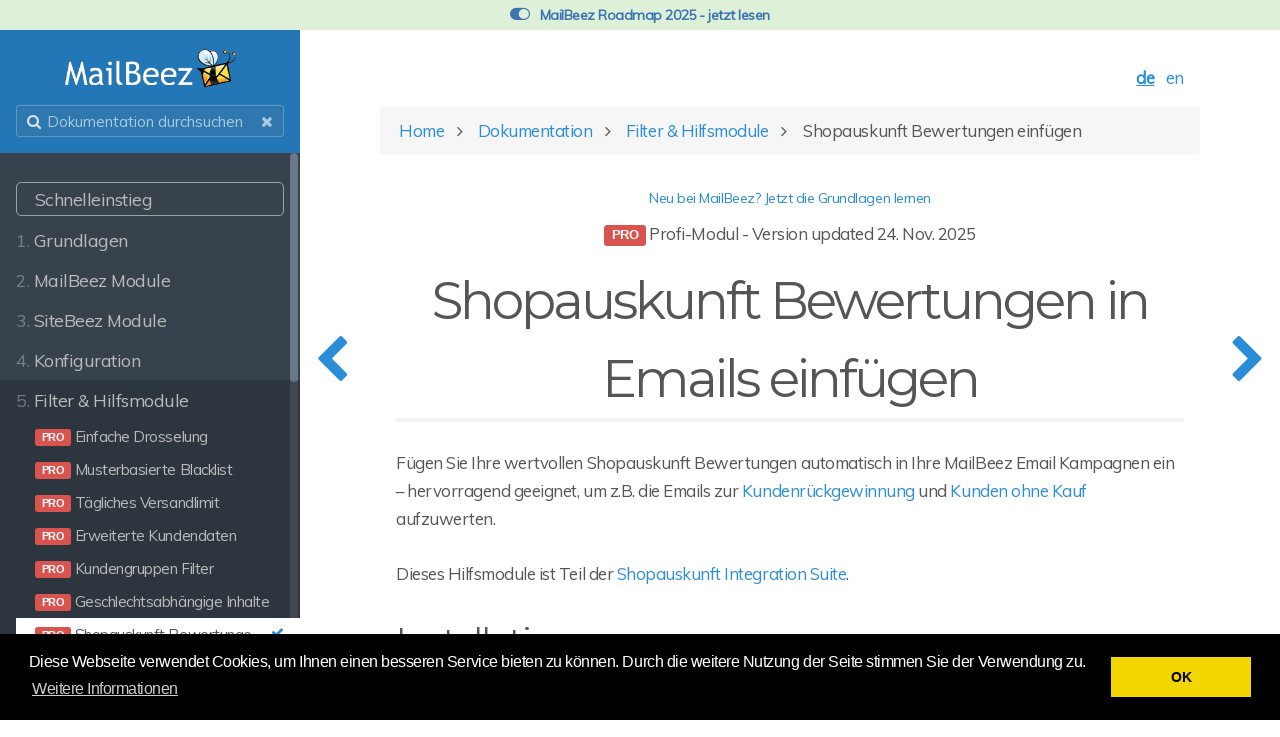

--- FILE ---
content_type: text/html;charset=UTF-8
request_url: https://www.mailbeez.de/dokumentation/filterbeez/filter_add_shopauskunft_feed
body_size: 9436
content:
<!DOCTYPE html>
<html lang="de">
<head>
            <meta charset="utf-8"/>
        <title>Shopauskunft Bewertungen in Emails einfügen | MailBeez Ecommerce Email Marketing</title>
        <meta name="generator" content="GravCMS" />
<meta name="description" content="MailBeez - intelligente E-Commerce Lösungen für mehr Umsatz und bessere Kundenbindung" />
<meta name="author" content="admin" />

                                <link rel="alternate" hreflang="de" href="https://www.mailbeez.de/dokumentation/filterbeez/filter_add_shopauskunft_feed"/>
                <link rel="alternate" hreflang="en" href="https://www.mailbeez.com/documentation/filterbeez/filter_add_shopauskunft_feed"/>
    
        
        <meta name="viewport"
              content="width=device-width, initial-scale=1, maximum-scale=1, user-scalable=no, shrink-to-fit=no"/>
                        <link rel="icon" type="image/png" href="/user/themes/mailbeez_learn/images/favicon.ico">
        <link rel="sitemap" type="application/xml" title="Sitemap" href="/sitemap.xml"/>

                                                                                            
                        
                                                


                                                            
            <link href="/user/themes/learn2/css-compiled/nucleus.css?g-2c9dbf76" type="text/css" rel="stylesheet">
<link href="/user/themes/learn2/css-compiled/theme.css?g-2c9dbf76" type="text/css" rel="stylesheet">
<link href="/user/themes/mailbeez_learn/css/custom.css?g-2c9dbf76" type="text/css" rel="stylesheet">
<link href="/user/themes/mailbeez_learn/css/timeline.css?g-2c9dbf76" type="text/css" rel="stylesheet">
<link href="/user/themes/mailbeez_learn/css/faq-toc.css?g-2c9dbf76" type="text/css" rel="stylesheet">
<link href="/user/themes/learn2/css/font-awesome.min.css?g-2c9dbf76" type="text/css" rel="stylesheet">
<link href="/user/plugins/breadcrumbs/css/breadcrumbs.css?g-2c9dbf76" type="text/css" rel="stylesheet">
<link href="//cdnjs.cloudflare.com/ajax/libs/cookieconsent2/3.0.6/cookieconsent.min.css?g-2c9dbf76" type="text/css" rel="stylesheet">
<link href="/user/plugins/form/assets/form-styles.css?g-2c9dbf76" type="text/css" rel="stylesheet">
<link href="/user/plugins/langswitcher/css/langswitcher.css?g-2c9dbf76" type="text/css" rel="stylesheet">
<link href="/user/plugins/lightslider/css/lightslider.css?g-2c9dbf76" type="text/css" rel="stylesheet">
<link href="/user/plugins/lightslider/css/lightslider-custom.css?g-2c9dbf76" type="text/css" rel="stylesheet">
<link href="/user/plugins/youtube/css/youtube.css?g-2c9dbf76" type="text/css" rel="stylesheet">
<link href="/user/plugins/highlight/css/learn.css?g-2c9dbf76" type="text/css" rel="stylesheet">
<link href="/user/plugins/featherlight/css/featherlight.min.css?g-2c9dbf76" type="text/css" rel="stylesheet">
<link href="/user/themes/learn2/css/featherlight.min.css?g-2c9dbf76" type="text/css" rel="stylesheet">
<link href="/user/themes/mailbeez_learn/js/backtotop/css/backtotop.css?g-2c9dbf76" type="text/css" rel="stylesheet">
<link href="/user/themes/learn2/css/pure-0.5.0/grids-min.css?g-2c9dbf76" type="text/css" rel="stylesheet">

        
        <style>

            blockquote > blockquote > blockquote p:first-child:after {
                content: 'Information';
            }

            blockquote > blockquote > blockquote > blockquote > p:first-child:after {
                content: 'Achtung';
            }


            blockquote > blockquote > blockquote > blockquote > blockquote > p:first-child:after {
                content: 'Hinweis';
            }

            blockquote > blockquote > blockquote > blockquote > blockquote > blockquote > p:first-child:after {
                content: 'Profi Tipp';
            }


        </style>
                
         
        <link href="/user/themes/mailbeez_learn/css/pure-0.6.0/grids-responsive-min.css" type="text/css" rel="stylesheet"/>
         


                                                                                            
            <script src="/system/assets/jquery/jquery-2.1.4.min.js?g-2c9dbf76"></script>
<script src="/user/themes/learn2/js/modernizr.custom.71422.js?g-2c9dbf76"></script>
<script src="//cdnjs.cloudflare.com/ajax/libs/cookieconsent2/3.0.6/cookieconsent.min.js?g-2c9dbf76"></script>
<script src="/user/plugins/lightslider/js/lightslider.min.js?g-2c9dbf76"></script>
<script src="/user/plugins/highlight/js/highlight.pack.js?g-2c9dbf76"></script>
<script src="/user/plugins/featherlight/js/featherlight.min.js?g-2c9dbf76"></script>
<script src="/user/themes/learn2/js/featherlight.min.js?g-2c9dbf76"></script>
<script src="/user/themes/learn2/js/jquery.scrollbar.min.js?g-2c9dbf76"></script>
<script src="/user/themes/mailbeez_learn/js/learn.js?g-2c9dbf76"></script>
<script src="/user/themes/mailbeez_learn/js/backtotop/js/backtotop.js?g-2c9dbf76"></script>
<script>
window.addEventListener("load", function(){
window.cookieconsent.initialise({
"palette": {
    "popup": {
        "background": "#000000",
        "text": "#ffffff"
    },
    "button": {
        "background": "#f1d600",
        "text": "#000000",
        "border": "#f1d600"
    }
},
"position": "bottom",
"theme": "block",
"content": {
    "message": "Diese Webseite verwendet Cookies, um Ihnen einen besseren Service bieten zu können. Durch die weitere Nutzung der Seite stimmen Sie der Verwendung zu.",
    "dismiss": "OK",
    "link": "Weitere Informationen",
    "href": "/uber/datenschutzerklarung"
}
})});
</script>
<script>
hljs.initHighlightingOnLoad();
</script>
<script>
$(document).ready(function(){
    $('a[rel="lightbox"]').featherlight({
        openSpeed: 250,
        closeSpeed: 250,
        closeOnClick: 'background',
        closeOnEsc: '1',
        root: 'body'
    });
});
</script>

        
    
    </head>
<body class="searchbox-hidden " data-url="/dokumentation/filterbeez/filter_add_shopauskunft_feed">
<a href="#0" class="cd-top">Top</a>

    <nav id="sidebar">
        <div id="header-wrapper">
            <div id="header">
                <a id="logo"
                   href="https://www.mailbeez.de"><img src="/user/themes/mailbeez_learn/images/logo.png" style="width:180px; height:44px">

</a>
                <div class="searchbox">
    <label for="search-by"><i class="fa fa-search"></i></label>
    <input id="search-by" type="text" placeholder="Dokumentation durchsuchen"
           data-search-input="/search.json/query"/>
    <span data-search-clear><i class="fa fa-close"></i></span>
</div>
            </div>
        </div>
        




<div class="scrollbar-inner">
    <div class="highlightable">
    <ul class="topics">

            
    <li class="dd-item" data-nav-id="/dokumentation/schnelleinstieg">

        <a href="/dokumentation/schnelleinstieg">
            <i class="fa fa-check read-icon"></i>
            <span style="border: 1px solid rgba(255,255,255,0.5); border-radius: 5px;">
                <b style="visibility: hidden">0. </b> Schnelleinstieg
            </span>
        </a>
    </li>



                    
    

                                                        
                                    <li class="dd-item" data-nav-id="/dokumentation/grundlagen">
                <a href="/dokumentation/grundlagen">
                                                            <i class="fa fa-check read-icon"></i>
                    
                    <span>
                                                                    
                        <b>1. </b> Grundlagen
                </span>
                </a>
                                    <ul>
                       
    

                                            
                                    <li class="dd-item" data-nav-id="/dokumentation/grundlagen/was-ist-mailbeez">
                <a href="/dokumentation/grundlagen/was-ist-mailbeez">
                                                            <i class="fa fa-check read-icon"></i>
                    
                    <span>
                                                                    
                        <b></b> Was ist MailBeez?
                </span>
                </a>
                            </li>
                                
                                    <li class="dd-item" data-nav-id="/dokumentation/grundlagen/voraussetzungen">
                <a href="/dokumentation/grundlagen/voraussetzungen">
                                                            <i class="fa fa-check read-icon"></i>
                    
                    <span>
                                                                    
                        <b></b> Voraussetzungen
                </span>
                </a>
                            </li>
                                
                                    <li class="dd-item" data-nav-id="/dokumentation/installation">
                <a href="/dokumentation/installation">
                                                            <i class="fa fa-check read-icon"></i>
                                            <i class="fa fa-plus fa-fw"
                           style="display: inline !important; float:none !important; left: 15px;position: absolute;margin-top: 6px;"></i>
                    
                    <span>
                                                                    
                        <b></b> Installation
                </span>
                </a>
                            </li>
                                
                                    <li class="dd-item" data-nav-id="/dokumentation/updates">
                <a href="/dokumentation/updates">
                                                            <i class="fa fa-check read-icon"></i>
                    
                    <span>
                                                                    
                        <b></b> Aktualisieren
                </span>
                </a>
                            </li>
                                
                                    <li class="dd-item" data-nav-id="/dokumentation/grundlagen/ordner-struktur">
                <a href="/dokumentation/grundlagen/ordner-struktur">
                                                            <i class="fa fa-check read-icon"></i>
                    
                    <span>
                                                                    
                        <b></b> Ordner Struktur
                </span>
                </a>
                            </li>
                                
                                    <li class="dd-item" data-nav-id="/dokumentation/responsive-emails">
                <a href="/dokumentation/responsive-emails">
                                                            <i class="fa fa-check read-icon"></i>
                    
                    <span>
                                                                    
                        <b></b> Responsive Emails
                </span>
                </a>
                            </li>
            
                    </ul>
                            </li>
                                
                                    <li class="dd-item" data-nav-id="/dokumentation/mailbeez">
                <a href="/dokumentation/mailbeez">
                                                            <i class="fa fa-check read-icon"></i>
                    
                    <span>
                                                                    
                        <b>2. </b> MailBeez Module
                </span>
                </a>
                                    <ul>
                       
    

                                            
                                    <li class="dd-item" data-nav-id="/dokumentation/mailbeez/birthday">
                <a href="/dokumentation/mailbeez/birthday">
                                                            <i class="fa fa-check read-icon"></i>
                    
                    <span>
                                                                        <b class="label label-core"></b>
                                                
                        <b></b> Geburtstags-Email
                </span>
                </a>
                            </li>
                                
                                    <li class="dd-item" data-nav-id="/dokumentation/mailbeez/shoprating">
                <a href="/dokumentation/mailbeez/shoprating">
                                                            <i class="fa fa-check read-icon"></i>
                    
                    <span>
                                                                        <b class="label label-core"></b>
                                                
                        <b></b> Bitte zur Shopbewertungen
                </span>
                </a>
                            </li>
                                
                                    <li class="dd-item" data-nav-id="/dokumentation/mailbeez/review_advanced">
                <a href="/dokumentation/mailbeez/review_advanced">
                                                            <i class="fa fa-check read-icon"></i>
                    
                    <span>
                                            <b class="label label-pro"></b>
                                                                    
                        <b></b> Produkt-Bewertungen Profi - mit Autologin
                </span>
                </a>
                            </li>
                                
                                    <li class="dd-item" data-nav-id="/dokumentation/mailbeez/winback_advanced">
                <a href="/dokumentation/mailbeez/winback_advanced">
                                                            <i class="fa fa-check read-icon"></i>
                    
                    <span>
                                            <b class="label label-pro"></b>
                                                                    
                        <b></b> Kundenrückgewinnung Profi
                </span>
                </a>
                            </li>
                                
                                    <li class="dd-item" data-nav-id="/dokumentation/mailbeez/abandoned_cart_advanced">
                <a href="/dokumentation/mailbeez/abandoned_cart_advanced">
                                                            <i class="fa fa-check read-icon"></i>
                    
                    <span>
                                            <b class="label label-pro"></b>
                                                                    
                        <b></b> Verlassene Warenkörbe Profi
                </span>
                </a>
                            </li>
                                
                                    <li class="dd-item" data-nav-id="/dokumentation/mailbeez/nopurchase_advanced">
                <a href="/dokumentation/mailbeez/nopurchase_advanced">
                                                            <i class="fa fa-check read-icon"></i>
                    
                    <span>
                                            <b class="label label-pro"></b>
                                                                    
                        <b></b> Kunden ohne Kauf Profi
                </span>
                </a>
                            </li>
                                
                                    <li class="dd-item" data-nav-id="/dokumentation/mailbeez/coupon_review">
                <a href="/dokumentation/mailbeez/coupon_review">
                                                            <i class="fa fa-check read-icon"></i>
                    
                    <span>
                                            <b class="label label-pro"></b>
                                                                    
                        <b></b> Gutschein für Bewertungen
                </span>
                </a>
                            </li>
                                
                                    <li class="dd-item" data-nav-id="/dokumentation/mailbeez/coupon_anniversary">
                <a href="/dokumentation/mailbeez/coupon_anniversary">
                                                            <i class="fa fa-check read-icon"></i>
                    
                    <span>
                                            <b class="label label-pro"></b>
                                                                    
                        <b></b> Jahrestag-Email mit Gutschein
                </span>
                </a>
                            </li>
                                
                                    <li class="dd-item" data-nav-id="/dokumentation/mailbeez/coupon_birthday">
                <a href="/dokumentation/mailbeez/coupon_birthday">
                                                            <i class="fa fa-check read-icon"></i>
                    
                    <span>
                                            <b class="label label-pro"></b>
                                                                    
                        <b></b> Geburtstags-Email mit Gutschein
                </span>
                </a>
                            </li>
                                
                                    <li class="dd-item" data-nav-id="/dokumentation/mailbeez/coupon_expire">
                <a href="/dokumentation/mailbeez/coupon_expire">
                                                            <i class="fa fa-check read-icon"></i>
                    
                    <span>
                                            <b class="label label-pro"></b>
                                                                    
                        <b></b> Gutschein-Ablauf Erinnerung
                </span>
                </a>
                            </li>
                                
                                    <li class="dd-item" data-nav-id="/dokumentation/mailbeez/coupon_referral_honey">
                <a href="/dokumentation/mailbeez/coupon_referral_honey">
                                                            <i class="fa fa-check read-icon"></i>
                    
                    <span>
                                            <b class="label label-pro"></b>
                                                                    
                        <b></b> Neukunden-Gewinnungssystem "ReferralHoney"
                </span>
                </a>
                            </li>
                                
                                    <li class="dd-item" data-nav-id="/dokumentation/mailbeez/reorder_advanced">
                <a href="/dokumentation/mailbeez/reorder_advanced">
                                                            <i class="fa fa-check read-icon"></i>
                    
                    <span>
                                            <b class="label label-pro"></b>
                                                                    
                        <b></b> Gutschein: Wiederbestellen
                </span>
                </a>
                            </li>
                                
                                    <li class="dd-item" data-nav-id="/dokumentation/mailbeez/notification_backorder">
                <a href="/dokumentation/mailbeez/notification_backorder">
                                                            <i class="fa fa-check read-icon"></i>
                    
                    <span>
                                            <b class="label label-pro"></b>
                                                                    
                        <b></b> Rückstands-Benachrichtigung
                </span>
                </a>
                            </li>
                                
                                    <li class="dd-item" data-nav-id="/dokumentation/mailbeez/notification_order_status">
                <a href="/dokumentation/mailbeez/notification_order_status">
                                                            <i class="fa fa-check read-icon"></i>
                    
                    <span>
                                            <b class="label label-pro"></b>
                                                                    
                        <b></b> Status-Änderungs-Benachrichtigung
                </span>
                </a>
                            </li>
                                
                                    <li class="dd-item" data-nav-id="/dokumentation/mailbeez/shoprating_advanced">
                <a href="/dokumentation/mailbeez/shoprating_advanced">
                                                            <i class="fa fa-check read-icon"></i>
                    
                    <span>
                                            <b class="label label-pro"></b>
                                                                    
                        <b></b> Bitte zur Shopbewertung Profi
                </span>
                </a>
                            </li>
                                
                                    <li class="dd-item" data-nav-id="/dokumentation/mailbeez/payment_invoice_dunning">
                <a href="/dokumentation/mailbeez/payment_invoice_dunning">
                                                            <i class="fa fa-check read-icon"></i>
                    
                    <span>
                                            <b class="label label-pro"></b>
                                                                    
                        <b></b> Mahnungsablauf Rechnungskauf
                </span>
                </a>
                            </li>
                                
                                    <li class="dd-item" data-nav-id="/dokumentation/mailbeez/payment_inadvance_dunning">
                <a href="/dokumentation/mailbeez/payment_inadvance_dunning">
                                                            <i class="fa fa-check read-icon"></i>
                    
                    <span>
                                            <b class="label label-pro"></b>
                                                                    
                        <b></b> Zahlungserinnerung Vorkasse
                </span>
                </a>
                            </li>
                                
                                    <li class="dd-item" data-nav-id="/dokumentation/mailbeez/coupon_review_shoprating">
                <a href="/dokumentation/mailbeez/coupon_review_shoprating">
                                                            <i class="fa fa-check read-icon"></i>
                    
                    <span>
                                            <b class="label label-pro"></b>
                                                                    
                        <b></b> Shopbewertung Gutschein für Bewertungen
                </span>
                </a>
                            </li>
                                
                                    <li class="dd-item" data-nav-id="/dokumentation/mailbeez/coupon_review_shopauskunft">
                <a href="/dokumentation/mailbeez/coupon_review_shopauskunft">
                                                            <i class="fa fa-check read-icon"></i>
                    
                    <span>
                                            <b class="label label-pro"></b>
                                                                    
                        <b></b> Shopauskunft: Gutschein für Bewertungen
                </span>
                </a>
                            </li>
                                
                                    <li class="dd-item" data-nav-id="/dokumentation/mailbeez/shopauskunft_advanced">
                <a href="/dokumentation/mailbeez/shopauskunft_advanced">
                                                            <i class="fa fa-check read-icon"></i>
                    
                    <span>
                                            <b class="label label-pro"></b>
                                                                    
                        <b></b> Shopauskunft.de Profi
                </span>
                </a>
                            </li>
                                
                                    <li class="dd-item" data-nav-id="/dokumentation/mailbeez/trustpilot_advanced_ul">
                <a href="/dokumentation/mailbeez/trustpilot_advanced_ul">
                                                            <i class="fa fa-check read-icon"></i>
                    
                    <span>
                                            <b class="label label-pro"></b>
                                                                    
                        <b></b> Trustpilot Profi - Unique Links Version
                </span>
                </a>
                            </li>
                                
                                    <li class="dd-item" data-nav-id="/dokumentation/mailbeez/trustpilot_advanced">
                <a href="/dokumentation/mailbeez/trustpilot_advanced">
                                                            <i class="fa fa-check read-icon"></i>
                    
                    <span>
                                            <b class="label label-pro"></b>
                                                                    
                        <b></b> Trustpilot Profi
                </span>
                </a>
                            </li>
                                
                                    <li class="dd-item" data-nav-id="/dokumentation/mailbeez/ausgezeichnet_advanced">
                <a href="/dokumentation/mailbeez/ausgezeichnet_advanced">
                                                            <i class="fa fa-check read-icon"></i>
                    
                    <span>
                                            <b class="label label-pro"></b>
                                                                    
                        <b></b> Ausgezeichnet.org Profi
                </span>
                </a>
                            </li>
                                
                                    <li class="dd-item" data-nav-id="/dokumentation/mailbeez/googlereviews_advanced">
                <a href="/dokumentation/mailbeez/googlereviews_advanced">
                                                            <i class="fa fa-check read-icon"></i>
                    
                    <span>
                                            <b class="label label-pro"></b>
                                                                    
                        <b></b> Google Bewertungen Profi
                </span>
                </a>
                            </li>
                                
                                    <li class="dd-item" data-nav-id="/dokumentation/mailbeez/idealo_advanced">
                <a href="/dokumentation/mailbeez/idealo_advanced">
                                                            <i class="fa fa-check read-icon"></i>
                    
                    <span>
                                            <b class="label label-pro"></b>
                                                                    
                        <b></b> Idealo Profi
                </span>
                </a>
                            </li>
                                
                                    <li class="dd-item" data-nav-id="/dokumentation/mailbeez/shopvote_advanced">
                <a href="/dokumentation/mailbeez/shopvote_advanced">
                                                            <i class="fa fa-check read-icon"></i>
                    
                    <span>
                                            <b class="label label-pro"></b>
                                                                    
                        <b></b> ShopVote.de Profi
                </span>
                </a>
                            </li>
                                
                                    <li class="dd-item" data-nav-id="/dokumentation/mailbeez/newsletter">
                <a href="/dokumentation/mailbeez/newsletter">
                                                            <i class="fa fa-check read-icon"></i>
                    
                    <span>
                                            <b class="label label-pro"></b>
                                                                    
                        <b></b> Newsletter Profi
                </span>
                </a>
                            </li>
                                
                                    <li class="dd-item" data-nav-id="/dokumentation/mailbeez/trustedshops_advanced">
                <a href="/dokumentation/mailbeez/trustedshops_advanced">
                                                            <i class="fa fa-check read-icon"></i>
                    
                    <span>
                                            <b class="label label-pro"></b>
                                                                    
                        <b></b> Trustedshops Profi
                </span>
                </a>
                            </li>
                                
                                    <li class="dd-item" data-nav-id="/dokumentation/mailbeez/shopperapproved_advanced">
                <a href="/dokumentation/mailbeez/shopperapproved_advanced">
                                                            <i class="fa fa-check read-icon"></i>
                    
                    <span>
                                            <b class="label label-pro"></b>
                                                                    
                        <b></b> Shopper Approved Profi
                </span>
                </a>
                            </li>
                                
                                    <li class="dd-item" data-nav-id="/dokumentation/mailbeez/service_db_repair_order">
                <a href="/dokumentation/mailbeez/service_db_repair_order">
                                                            <i class="fa fa-check read-icon"></i>
                    
                    <span>
                                            <b class="label label-pro"></b>
                                                                    
                        <b></b> Service-Modul: Repariere Bestell-Datenbank
                </span>
                </a>
                            </li>
                                
                                    <li class="dd-item" data-nav-id="/dokumentation/mailbeez/numinix_sc_review_reward">
                <a href="/dokumentation/mailbeez/numinix_sc_review_reward">
                                                            <i class="fa fa-check read-icon"></i>
                    
                    <span>
                                            <b class="label label-pro"></b>
                                                                    
                        <b></b> Numinix Store Credit: Review Rewards
                </span>
                </a>
                            </li>
                                
                                    <li class="dd-item" data-nav-id="/dokumentation/mailbeez/numinix-store-credit-balance-reminder">
                <a href="/dokumentation/mailbeez/numinix-store-credit-balance-reminder">
                                                            <i class="fa fa-check read-icon"></i>
                    
                    <span>
                                            <b class="label label-pro"></b>
                                                                    
                        <b></b> Numinix Store Credit: Balance Reminder
                </span>
                </a>
                            </li>
                                
                                    <li class="dd-item" data-nav-id="/dokumentation/mailbeez/create_account">
                <a href="/dokumentation/mailbeez/create_account">
                                                            <i class="fa fa-check read-icon"></i>
                    
                    <span>
                                            <b class="label label-pro"></b>
                                                                    
                        <b></b> Willkommens Email
                </span>
                </a>
                            </li>
                                
                                    <li class="dd-item" data-nav-id="/dokumentation/mailbeez/community-modules">
                <a href="/dokumentation/mailbeez/community-modules">
                                                            <i class="fa fa-check read-icon"></i>
                                            <i class="fa fa-plus fa-fw"
                           style="display: inline !important; float:none !important; left: 15px;position: absolute;margin-top: 6px;"></i>
                    
                    <span>
                                                                                                <b class="label label-ce"></b>
                        
                        <b></b> Community Module
                </span>
                </a>
                            </li>
            
                    </ul>
                            </li>
                                
                                    <li class="dd-item" data-nav-id="/dokumentation/sitebeez">
                <a href="/dokumentation/sitebeez">
                                                            <i class="fa fa-check read-icon"></i>
                    
                    <span>
                                                                    
                        <b>3. </b> SiteBeez Module
                </span>
                </a>
                                    <ul>
                       
    

                                            
                                    <li class="dd-item" data-nav-id="/dokumentation/sitebeez/site_signup">
                <a href="/dokumentation/sitebeez/site_signup">
                                                            <i class="fa fa-check read-icon"></i>
                    
                    <span>
                                            <b class="label label-pro"></b>
                                                                    
                        <b></b> Newsletter Anmeldung
                </span>
                </a>
                            </li>
            
                    </ul>
                            </li>
                                
                                    <li class="dd-item" data-nav-id="/dokumentation/configbeez">
                <a href="/dokumentation/configbeez">
                                                            <i class="fa fa-check read-icon"></i>
                    
                    <span>
                                                                    
                        <b>4. </b> Konfiguration
                </span>
                </a>
                                    <ul>
                       
    

                                            
                                    <li class="dd-item" data-nav-id="/dokumentation/configbeez/config_queen">
                <a href="/dokumentation/configbeez/config_queen">
                                                            <i class="fa fa-check read-icon"></i>
                    
                    <span>
                                                                        <b class="label label-core"></b>
                                                
                        <b></b> Grund-Konfiguration
                </span>
                </a>
                            </li>
                                
                                    <li class="dd-item" data-nav-id="/dokumentation/configbeez/config_cloudbeez">
                <a href="/dokumentation/configbeez/config_cloudbeez">
                                                            <i class="fa fa-check read-icon"></i>
                    
                    <span>
                                                                        <b class="label label-core"></b>
                                                
                        <b></b> MailBeez CloudLoader
                </span>
                </a>
                            </li>
                                
                                    <li class="dd-item" data-nav-id="/dokumentation/configbeez/config_gdpr_export">
                <a href="/dokumentation/configbeez/config_gdpr_export">
                                                            <i class="fa fa-check read-icon"></i>
                    
                    <span>
                                                                        <b class="label label-core"></b>
                                                
                        <b></b> DSGVO Export System
                </span>
                </a>
                            </li>
                                
                                    <li class="dd-item" data-nav-id="/dokumentation/configbeez/config_spamcompliance">
                <a href="/dokumentation/configbeez/config_spamcompliance">
                                                            <i class="fa fa-check read-icon"></i>
                    
                    <span>
                                                                        <b class="label label-core"></b>
                                                
                        <b></b> Antispam Regeln
                </span>
                </a>
                            </li>
                                
                                    <li class="dd-item" data-nav-id="/dokumentation/configbeez/config_simulation">
                <a href="/dokumentation/configbeez/config_simulation">
                                                            <i class="fa fa-check read-icon"></i>
                    
                    <span>
                                                                        <b class="label label-core"></b>
                                                
                        <b></b> Simulation
                </span>
                </a>
                            </li>
                                
                                    <li class="dd-item" data-nav-id="/dokumentation/configbeez/config_email_engine">
                <a href="/dokumentation/configbeez/config_email_engine">
                                                            <i class="fa fa-check read-icon"></i>
                    
                    <span>
                                                                        <b class="label label-core"></b>
                                                
                        <b></b> Email System
                </span>
                </a>
                            </li>
                                
                                    <li class="dd-item" data-nav-id="/dokumentation/configbeez/config_dashboard">
                <a href="/dokumentation/configbeez/config_dashboard">
                                                            <i class="fa fa-check read-icon"></i>
                    
                    <span>
                                                                        <b class="label label-core"></b>
                                                
                        <b></b> Dashboard Konfiguration
                </span>
                </a>
                            </li>
                                
                                    <li class="dd-item" data-nav-id="/dokumentation/configbeez/config_process_control">
                <a href="/dokumentation/configbeez/config_process_control">
                                                            <i class="fa fa-check read-icon"></i>
                    
                    <span>
                                                                        <b class="label label-core"></b>
                                                
                        <b></b> Prozess Kontrolle
                </span>
                </a>
                            </li>
                                
                                    <li class="dd-item" data-nav-id="/dokumentation/configbeez/config_api">
                <a href="/dokumentation/configbeez/config_api">
                                                            <i class="fa fa-check read-icon"></i>
                                            <i class="fa fa-plus fa-fw"
                           style="display: inline !important; float:none !important; left: 15px;position: absolute;margin-top: 6px;"></i>
                    
                    <span>
                                                                        <b class="label label-core"></b>
                                                
                        <b></b> API
                </span>
                </a>
                            </li>
                                
                                    <li class="dd-item" data-nav-id="/dokumentation/configbeez/config_analytics">
                <a href="/dokumentation/configbeez/config_analytics">
                                                            <i class="fa fa-check read-icon"></i>
                    
                    <span>
                                                                        <b class="label label-core"></b>
                                                
                        <b></b> MailBeez Analytics
                </span>
                </a>
                            </li>
                                
                                    <li class="dd-item" data-nav-id="/dokumentation/configbeez/config_analytics_econda">
                <a href="/dokumentation/configbeez/config_analytics_econda">
                                                            <i class="fa fa-check read-icon"></i>
                    
                    <span>
                                                                        <b class="label label-core"></b>
                                                
                        <b></b> Econda Analytics
                </span>
                </a>
                            </li>
                                
                                    <li class="dd-item" data-nav-id="/dokumentation/configbeez/config_analytics_piwik">
                <a href="/dokumentation/configbeez/config_analytics_piwik">
                                                            <i class="fa fa-check read-icon"></i>
                    
                    <span>
                                                                        <b class="label label-core"></b>
                                                
                        <b></b> Piwik Analytics
                </span>
                </a>
                            </li>
                                
                                    <li class="dd-item" data-nav-id="/dokumentation/configbeez/config_googleanalytics">
                <a href="/dokumentation/configbeez/config_googleanalytics">
                                                            <i class="fa fa-check read-icon"></i>
                    
                    <span>
                                                                        <b class="label label-core"></b>
                                                
                        <b></b> Google Analytics
                </span>
                </a>
                            </li>
                                
                                    <li class="dd-item" data-nav-id="/dokumentation/configbeez/config_shopvoting">
                <a href="/dokumentation/configbeez/config_shopvoting">
                                                            <i class="fa fa-check read-icon"></i>
                    
                    <span>
                                                                        <b class="label label-core"></b>
                                                
                        <b></b> Shopbewertungen
                </span>
                </a>
                            </li>
                                
                                    <li class="dd-item" data-nav-id="/dokumentation/configbeez/config_tour">
                <a href="/dokumentation/configbeez/config_tour">
                                                            <i class="fa fa-check read-icon"></i>
                    
                    <span>
                                                                        <b class="label label-core"></b>
                                                
                        <b></b> Tour
                </span>
                </a>
                            </li>
                                
                                    <li class="dd-item" data-nav-id="/dokumentation/configbeez/config_template_engine">
                <a href="/dokumentation/configbeez/config_template_engine">
                                                            <i class="fa fa-check read-icon"></i>
                    
                    <span>
                                                                        <b class="label label-core"></b>
                                                
                        <b></b> Template System
                </span>
                </a>
                            </li>
                                
                                    <li class="dd-item" data-nav-id="/dokumentation/configbeez/config_customer_insight">
                <a href="/dokumentation/configbeez/config_customer_insight">
                                                            <i class="fa fa-check read-icon"></i>
                    
                    <span>
                                                                        <b class="label label-core"></b>
                                                
                        <b></b> BeezDesk CRM Kunden Insight
                </span>
                </a>
                            </li>
                                
                                    <li class="dd-item" data-nav-id="/dokumentation/configbeez/config_mouseflow">
                <a href="/dokumentation/configbeez/config_mouseflow">
                                                            <i class="fa fa-check read-icon"></i>
                    
                    <span>
                                                                        <b class="label label-core"></b>
                                                
                        <b></b> Mouseflow Integration
                </span>
                </a>
                            </li>
                                
                                    <li class="dd-item" data-nav-id="/dokumentation/configbeez/config_gdpr_consent">
                <a href="/dokumentation/configbeez/config_gdpr_consent">
                                                            <i class="fa fa-check read-icon"></i>
                    
                    <span>
                                            <b class="label label-pro"></b>
                                                                    
                        <b></b> DSGVO Einwilligungen
                </span>
                </a>
                            </li>
                                
                                    <li class="dd-item" data-nav-id="/dokumentation/configbeez/config_tmplmngr">
                <a href="/dokumentation/configbeez/config_tmplmngr">
                                                            <i class="fa fa-check read-icon"></i>
                                            <i class="fa fa-plus fa-fw"
                           style="display: inline !important; float:none !important; left: 15px;position: absolute;margin-top: 6px;"></i>
                    
                    <span>
                                            <b class="label label-pro"></b>
                                                                    
                        <b></b> Responsive Template Manager
                </span>
                </a>
                            </li>
                                
                                    <li class="dd-item" data-nav-id="/dokumentation/configbeez/config_editor">
                <a href="/dokumentation/configbeez/config_editor">
                                                            <i class="fa fa-check read-icon"></i>
                    
                    <span>
                                            <b class="label label-pro"></b>
                                                                    
                        <b></b> Editor Konfiguration
                </span>
                </a>
                            </li>
                                
                                    <li class="dd-item" data-nav-id="/dokumentation/configbeez/config_tmplmngr_lng">
                <a href="/dokumentation/configbeez/config_tmplmngr_lng">
                                                            <i class="fa fa-check read-icon"></i>
                    
                    <span>
                                            <b class="label label-pro"></b>
                                                                    
                        <b></b> Erweiterung für Mehrsprachigkeit
                </span>
                </a>
                            </li>
                                
                                    <li class="dd-item" data-nav-id="/dokumentation/configbeez/config_cron_simple">
                <a href="/dokumentation/configbeez/config_cron_simple">
                                                            <i class="fa fa-check read-icon"></i>
                    
                    <span>
                                            <b class="label label-pro"></b>
                                                                    
                        <b></b> MailBeez automatisch ausführen
                </span>
                </a>
                            </li>
                                
                                    <li class="dd-item" data-nav-id="/dokumentation/configbeez/config_email_rate">
                <a href="/dokumentation/configbeez/config_email_rate">
                                                            <i class="fa fa-check read-icon"></i>
                    
                    <span>
                                            <b class="label label-pro"></b>
                                                                    
                        <b></b> Email-Bewertung
                </span>
                </a>
                            </li>
                                
                                    <li class="dd-item" data-nav-id="/dokumentation/configbeez/config_cron_advanced">
                <a href="/dokumentation/configbeez/config_cron_advanced">
                                                            <i class="fa fa-check read-icon"></i>
                    
                    <span>
                                            <b class="label label-pro"></b>
                                                                    
                        <b></b> Zeitsteuerung
                </span>
                </a>
                            </li>
                                
                                    <li class="dd-item" data-nav-id="/dokumentation/configbeez/config_block_admin">
                <a href="/dokumentation/configbeez/config_block_admin">
                                                            <i class="fa fa-check read-icon"></i>
                    
                    <span>
                                            <b class="label label-pro"></b>
                                                                    
                        <b></b> Erweitertes Opt-out mit Admin
                </span>
                </a>
                            </li>
                                
                                    <li class="dd-item" data-nav-id="/dokumentation/configbeez/config_email_archive">
                <a href="/dokumentation/configbeez/config_email_archive">
                                                            <i class="fa fa-check read-icon"></i>
                    
                    <span>
                                            <b class="label label-pro"></b>
                                                                    
                        <b></b> Email Web-Ansicht und Archiv
                </span>
                </a>
                            </li>
                                
                                    <li class="dd-item" data-nav-id="/dokumentation/configbeez/config_bouncehive_advanced">
                <a href="/dokumentation/configbeez/config_bouncehive_advanced">
                                                            <i class="fa fa-check read-icon"></i>
                    
                    <span>
                                            <b class="label label-pro"></b>
                                                                    
                        <b></b> BounceHive Rückläufer-Verarbeitung
                </span>
                </a>
                            </li>
                                
                                    <li class="dd-item" data-nav-id="/dokumentation/configbeez/config_account_aggregation">
                <a href="/dokumentation/configbeez/config_account_aggregation">
                                                            <i class="fa fa-check read-icon"></i>
                    
                    <span>
                                            <b class="label label-pro"></b>
                                                                    
                        <b></b> Gastkonten zusammenfassen
                </span>
                </a>
                            </li>
                                
                                    <li class="dd-item" data-nav-id="/dokumentation/configbeez/config_beezdesk">
                <a href="/dokumentation/configbeez/config_beezdesk">
                                                            <i class="fa fa-check read-icon"></i>
                    
                    <span>
                                            <b class="label label-pro"></b>
                                                                    
                        <b></b> BeezDesk CRM Integration
                </span>
                </a>
                            </li>
                                
                                    <li class="dd-item" data-nav-id="/dokumentation/configbeez/config_copyright_remover">
                <a href="/dokumentation/configbeez/config_copyright_remover">
                                                            <i class="fa fa-check read-icon"></i>
                    
                    <span>
                                            <b class="label label-pro"></b>
                                                                    
                        <b></b> MailBeez Copyright entfernen
                </span>
                </a>
                            </li>
                                
                                    <li class="dd-item" data-nav-id="/dokumentation/configbeez/common_services">
                <a href="/dokumentation/configbeez/common_services">
                                                            <i class="fa fa-check read-icon"></i>
                                            <i class="fa fa-plus fa-fw"
                           style="display: inline !important; float:none !important; left: 15px;position: absolute;margin-top: 6px;"></i>
                    
                    <span>
                                            <b class="label label-pro"></b>
                                                                    
                        <b></b> Gemeinsame Dienste
                </span>
                </a>
                            </li>
                                
                                    <li class="dd-item" data-nav-id="/dokumentation/configbeez/integrations">
                <a href="/dokumentation/configbeez/integrations">
                                                            <i class="fa fa-check read-icon"></i>
                                            <i class="fa fa-plus fa-fw"
                           style="display: inline !important; float:none !important; left: 15px;position: absolute;margin-top: 6px;"></i>
                    
                    <span>
                                            <b class="label label-pro"></b>
                                                                    
                        <b></b> Integrationen
                </span>
                </a>
                            </li>
            
                    </ul>
                            </li>
                                
                                    <li class="dd-item parent" data-nav-id="/dokumentation/filterbeez">
                <a href="/dokumentation/filterbeez">
                                                            <i class="fa fa-check read-icon"></i>
                    
                    <span>
                                                                    
                        <b>5. </b> Filter & Hilfsmodule
                </span>
                </a>
                                    <ul>
                       
    

                                            
                                    <li class="dd-item" data-nav-id="/dokumentation/filterbeez/filter_do_throttling_simple">
                <a href="/dokumentation/filterbeez/filter_do_throttling_simple">
                                                            <i class="fa fa-check read-icon"></i>
                    
                    <span>
                                            <b class="label label-pro"></b>
                                                                    
                        <b></b> Einfache Drosselung
                </span>
                </a>
                            </li>
                                
                                    <li class="dd-item" data-nav-id="/dokumentation/filterbeez/filter_check_pattern_blacklist">
                <a href="/dokumentation/filterbeez/filter_check_pattern_blacklist">
                                                            <i class="fa fa-check read-icon"></i>
                    
                    <span>
                                            <b class="label label-pro"></b>
                                                                    
                        <b></b> Musterbasierte Blacklist
                </span>
                </a>
                            </li>
                                
                                    <li class="dd-item" data-nav-id="/dokumentation/filterbeez/filter_do_limit">
                <a href="/dokumentation/filterbeez/filter_do_limit">
                                                            <i class="fa fa-check read-icon"></i>
                    
                    <span>
                                            <b class="label label-pro"></b>
                                                                    
                        <b></b> Tägliches Versandlimit
                </span>
                </a>
                            </li>
                                
                                    <li class="dd-item" data-nav-id="/dokumentation/filterbeez/filter_add_customer_information">
                <a href="/dokumentation/filterbeez/filter_add_customer_information">
                                                            <i class="fa fa-check read-icon"></i>
                    
                    <span>
                                            <b class="label label-pro"></b>
                                                                    
                        <b></b> Erweiterte Kundendaten
                </span>
                </a>
                            </li>
                                
                                    <li class="dd-item" data-nav-id="/dokumentation/filterbeez/filter_check_group">
                <a href="/dokumentation/filterbeez/filter_check_group">
                                                            <i class="fa fa-check read-icon"></i>
                    
                    <span>
                                            <b class="label label-pro"></b>
                                                                    
                        <b></b> Kundengruppen Filter
                </span>
                </a>
                            </li>
                                
                                    <li class="dd-item" data-nav-id="/dokumentation/filterbeez/filter_add_gender">
                <a href="/dokumentation/filterbeez/filter_add_gender">
                                                            <i class="fa fa-check read-icon"></i>
                    
                    <span>
                                            <b class="label label-pro"></b>
                                                                    
                        <b></b> Geschlechtsabhängige Inhalte
                </span>
                </a>
                            </li>
                                
                                    <li class="dd-item active" data-nav-id="/dokumentation/filterbeez/filter_add_shopauskunft_feed">
                <a href="/dokumentation/filterbeez/filter_add_shopauskunft_feed">
                                                            <i class="fa fa-check read-icon"></i>
                    
                    <span>
                                            <b class="label label-pro"></b>
                                                                    
                        <b></b> Shopauskunft Bewertungen einfügen
                </span>
                </a>
                                    <ul>
                       
    

                        
                    </ul>
                            </li>
                                
                                    <li class="dd-item" data-nav-id="/dokumentation/filterbeez/filter_add_shopperapproved">
                <a href="/dokumentation/filterbeez/filter_add_shopperapproved">
                                                            <i class="fa fa-check read-icon"></i>
                    
                    <span>
                                            <b class="label label-pro"></b>
                                                                    
                        <b></b> ShopperApproved Bewertungen einfügen
                </span>
                </a>
                            </li>
                                
                                    <li class="dd-item" data-nav-id="/dokumentation/filterbeez/filter_add_shoprating">
                <a href="/dokumentation/filterbeez/filter_add_shoprating">
                                                            <i class="fa fa-check read-icon"></i>
                    
                    <span>
                                            <b class="label label-pro"></b>
                                                                    
                        <b></b> ShopBewertungen einfügen
                </span>
                </a>
                            </li>
                                
                                    <li class="dd-item" data-nav-id="/dokumentation/filterbeez/filter_add_trustpilot_rss">
                <a href="/dokumentation/filterbeez/filter_add_trustpilot_rss">
                                                            <i class="fa fa-check read-icon"></i>
                    
                    <span>
                                            <b class="label label-pro"></b>
                                                                    
                        <b></b> Trustpilot Bewertungen in Emails
                </span>
                </a>
                            </li>
                                
                                    <li class="dd-item" data-nav-id="/dokumentation/filterbeez/filter_add_trustedshops_rss">
                <a href="/dokumentation/filterbeez/filter_add_trustedshops_rss">
                                                            <i class="fa fa-check read-icon"></i>
                    
                    <span>
                                            <b class="label label-pro"></b>
                                                                    
                        <b></b> Trustedshops Bewertungen in Emails
                </span>
                </a>
                            </li>
                                
                                    <li class="dd-item" data-nav-id="/dokumentation/filterbeez/filter_add_numinix_sc_balance">
                <a href="/dokumentation/filterbeez/filter_add_numinix_sc_balance">
                                                            <i class="fa fa-check read-icon"></i>
                    
                    <span>
                                            <b class="label label-pro"></b>
                                                                    
                        <b></b> Numinix Store Credit: Display Balance
                </span>
                </a>
                            </li>
                                
                                    <li class="dd-item" data-nav-id="/dokumentation/filterbeez/filter_add_pakettracking_zencart">
                <a href="/dokumentation/filterbeez/filter_add_pakettracking_zencart">
                                                            <i class="fa fa-check read-icon"></i>
                    
                    <span>
                                            <b class="label label-pro"></b>
                                                                    
                        <b></b> [ZenCart] Paket Tracking
                </span>
                </a>
                            </li>
                                
                                    <li class="dd-item" data-nav-id="/dokumentation/filterbeez/filterbeez_add_content_suite">
                <a href="/dokumentation/filterbeez/filterbeez_add_content_suite">
                                                            <i class="fa fa-check read-icon"></i>
                    
                    <span>
                                            <b class="label label-pro"></b>
                                                                    
                        <b></b> Content Integration Suite
                </span>
                </a>
                            </li>
                                
                                    <li class="dd-item" data-nav-id="/dokumentation/filterbeez/filterbeez_add_profiling">
                <a href="/dokumentation/filterbeez/filterbeez_add_profiling">
                                                            <i class="fa fa-check read-icon"></i>
                    
                    <span>
                                            <b class="label label-pro"></b>
                                                                    
                        <b></b> Add Profiling Data
                </span>
                </a>
                            </li>
                                
                                    <li class="dd-item" data-nav-id="/dokumentation/filterbeez/filterbeez_add_content_suite">
                <a href="/dokumentation/filterbeez/filterbeez_add_content_suite">
                                                            <i class="fa fa-check read-icon"></i>
                    
                    <span>
                                            <b class="label label-pro"></b>
                                                                    
                        <b></b> Content Integration Suite
                </span>
                </a>
                            </li>
                                
                                    <li class="dd-item" data-nav-id="/dokumentation/filterbeez/filterbeez_check_profile">
                <a href="/dokumentation/filterbeez/filterbeez_check_profile">
                                                            <i class="fa fa-check read-icon"></i>
                    
                    <span>
                                            <b class="label label-pro"></b>
                                                                    
                        <b></b> Controll modules by Profile-Tags
                </span>
                </a>
                            </li>
                                
                                    <li class="dd-item" data-nav-id="/dokumentation/filterbeez/filter_check_customers_authorization_zencart">
                <a href="/dokumentation/filterbeez/filter_check_customers_authorization_zencart">
                                                            <i class="fa fa-check read-icon"></i>
                    
                    <span>
                                            <b class="label label-pro"></b>
                                                                    
                        <b></b> [ZenCart] Prüfung der Kunden-Authorisierung
                </span>
                </a>
                            </li>
                                
                                    <li class="dd-item" data-nav-id="/dokumentation/filterbeez/filter_add_invoicenumber_xtcm">
                <a href="/dokumentation/filterbeez/filter_add_invoicenumber_xtcm">
                                                            <i class="fa fa-check read-icon"></i>
                    
                    <span>
                                            <b class="label label-pro"></b>
                                                                    
                        <b></b> [Modified] Neue Rechnungsnummer
                </span>
                </a>
                            </li>
            
                    </ul>
                            </li>
                                
                                    <li class="dd-item" data-nav-id="/dokumentation/reportbeez">
                <a href="/dokumentation/reportbeez">
                                                            <i class="fa fa-check read-icon"></i>
                    
                    <span>
                                                                    
                        <b>6. </b> Berichte
                </span>
                </a>
                                    <ul>
                       
    

                                            
                                    <li class="dd-item" data-nav-id="/dokumentation/reportbeez/report_event_log">
                <a href="/dokumentation/reportbeez/report_event_log">
                                                            <i class="fa fa-check read-icon"></i>
                    
                    <span>
                                                                        <b class="label label-core"></b>
                                                
                        <b></b> Ereignis Protokoll
                </span>
                </a>
                            </li>
                                
                                    <li class="dd-item" data-nav-id="/dokumentation/reportbeez/report_track">
                <a href="/dokumentation/reportbeez/report_track">
                                                            <i class="fa fa-check read-icon"></i>
                    
                    <span>
                                                                        <b class="label label-core"></b>
                                                
                        <b></b> Auflistung Tracking Data
                </span>
                </a>
                            </li>
                                
                                    <li class="dd-item" data-nav-id="/dokumentation/reportbeez/report_block">
                <a href="/dokumentation/reportbeez/report_block">
                                                            <i class="fa fa-check read-icon"></i>
                    
                    <span>
                                                                        <b class="label label-core"></b>
                                                
                        <b></b> Opt-Out Abmeldung
                </span>
                </a>
                            </li>
                                
                                    <li class="dd-item" data-nav-id="/dokumentation/reportbeez/report_analytics_advanced">
                <a href="/dokumentation/reportbeez/report_analytics_advanced">
                                                            <i class="fa fa-check read-icon"></i>
                    
                    <span>
                                            <b class="label label-pro"></b>
                                                                    
                        <b></b> MailBeez Analytics Profi
                </span>
                </a>
                            </li>
                                
                                    <li class="dd-item" data-nav-id="/dokumentation/reportbeez/report_coupon_referral_honey">
                <a href="/dokumentation/reportbeez/report_coupon_referral_honey">
                                                            <i class="fa fa-check read-icon"></i>
                    
                    <span>
                                            <b class="label label-pro"></b>
                                                                    
                        <b></b> ReferralHoney Statistik
                </span>
                </a>
                            </li>
            
                    </ul>
                            </li>
                                
                                    <li class="dd-item" data-nav-id="/dokumentation/dashboardbeez">
                <a href="/dokumentation/dashboardbeez">
                                                            <i class="fa fa-check read-icon"></i>
                    
                    <span>
                                                                    
                        <b>7. </b> Dashboard Module
                </span>
                </a>
                                    <ul>
                       
    

                                            
                                    <li class="dd-item" data-nav-id="/dokumentation/dashboardbeez/dashboard_beez_o_graph">
                <a href="/dokumentation/dashboardbeez/dashboard_beez_o_graph">
                                                            <i class="fa fa-check read-icon"></i>
                    
                    <span>
                                                                        <b class="label label-core"></b>
                                                
                        <b></b> Der Beez-O-Graph
                </span>
                </a>
                            </li>
                                
                                    <li class="dd-item" data-nav-id="/dokumentation/dashboardbeez/dashboard_review_o_meter">
                <a href="/dokumentation/dashboardbeez/dashboard_review_o_meter">
                                                            <i class="fa fa-check read-icon"></i>
                    
                    <span>
                                                                        <b class="label label-core"></b>
                                                
                        <b></b> Das Review-O-Meter
                </span>
                </a>
                            </li>
                                
                                    <li class="dd-item" data-nav-id="/dokumentation/dashboardbeez/dashboard_winback_o_meter">
                <a href="/dokumentation/dashboardbeez/dashboard_winback_o_meter">
                                                            <i class="fa fa-check read-icon"></i>
                    
                    <span>
                                                                        <b class="label label-core"></b>
                                                
                        <b></b> Das Winback-O-Meter
                </span>
                </a>
                            </li>
                                
                                    <li class="dd-item" data-nav-id="/dokumentation/dashboardbeez/dashboard_nopurchase_o_meter">
                <a href="/dokumentation/dashboardbeez/dashboard_nopurchase_o_meter">
                                                            <i class="fa fa-check read-icon"></i>
                    
                    <span>
                                                                        <b class="label label-core"></b>
                                                
                        <b></b> Das Nopurchase-O-Meter
                </span>
                </a>
                            </li>
                                
                                    <li class="dd-item" data-nav-id="/dokumentation/dashboardbeez/dashboard_loyalty_o_graph">
                <a href="/dokumentation/dashboardbeez/dashboard_loyalty_o_graph">
                                                            <i class="fa fa-check read-icon"></i>
                    
                    <span>
                                                                        <b class="label label-core"></b>
                                                
                        <b></b> Der Kunden-Loyalitäts-O-Graph
                </span>
                </a>
                            </li>
                                
                                    <li class="dd-item" data-nav-id="/dokumentation/dashboardbeez/dashboard_ga">
                <a href="/dokumentation/dashboardbeez/dashboard_ga">
                                                            <i class="fa fa-check read-icon"></i>
                    
                    <span>
                                                                        <b class="label label-core"></b>
                                                
                        <b></b> Der Google Analytics O'Pie
                </span>
                </a>
                            </li>
                                
                                    <li class="dd-item" data-nav-id="/dokumentation/dashboardbeez/dashboard_latest_news">
                <a href="/dokumentation/dashboardbeez/dashboard_latest_news">
                                                            <i class="fa fa-check read-icon"></i>
                    
                    <span>
                                                                        <b class="label label-core"></b>
                                                
                        <b></b> Das MailBeez News Feed Widget
                </span>
                </a>
                            </li>
                                
                                    <li class="dd-item" data-nav-id="/dokumentation/dashboardbeez/dashboard_actions">
                <a href="/dokumentation/dashboardbeez/dashboard_actions">
                                                            <i class="fa fa-check read-icon"></i>
                    
                    <span>
                                                                        <b class="label label-core"></b>
                                                
                        <b></b> Das MailBeez Actions Widget
                </span>
                </a>
                            </li>
                                
                                    <li class="dd-item" data-nav-id="/dokumentation/dashboardbeez/dashboard_intro">
                <a href="/dokumentation/dashboardbeez/dashboard_intro">
                                                            <i class="fa fa-check read-icon"></i>
                    
                    <span>
                                                                        <b class="label label-core"></b>
                                                
                        <b></b> Das MailBeez Einführungs-Widget
                </span>
                </a>
                            </li>
                                
                                    <li class="dd-item" data-nav-id="/dokumentation/dashboardbeez/dashboard_event_log">
                <a href="/dokumentation/dashboardbeez/dashboard_event_log">
                                                            <i class="fa fa-check read-icon"></i>
                    
                    <span>
                                                                        <b class="label label-core"></b>
                                                
                        <b></b> Das Ereignis Protokoll Widget
                </span>
                </a>
                            </li>
                                
                                    <li class="dd-item" data-nav-id="/dokumentation/dashboardbeez/dashboard_versioncheck">
                <a href="/dokumentation/dashboardbeez/dashboard_versioncheck">
                                                            <i class="fa fa-check read-icon"></i>
                    
                    <span>
                                                                        <b class="label label-core"></b>
                                                
                        <b></b> Die Versions-Prüfung
                </span>
                </a>
                            </li>
                                
                                    <li class="dd-item" data-nav-id="/dokumentation/dashboardbeez/dashboard_coupon_admin">
                <a href="/dokumentation/dashboardbeez/dashboard_coupon_admin">
                                                            <i class="fa fa-check read-icon"></i>
                    
                    <span>
                                            <b class="label label-pro"></b>
                                                                    
                        <b></b> Die Gutschein-Suche
                </span>
                </a>
                            </li>
                                
                                    <li class="dd-item" data-nav-id="/dokumentation/dashboardbeez/dashboard_block_admin">
                <a href="/dokumentation/dashboardbeez/dashboard_block_admin">
                                                            <i class="fa fa-check read-icon"></i>
                    
                    <span>
                                            <b class="label label-pro"></b>
                                                                    
                        <b></b> Das Opt-Out Admin Widget
                </span>
                </a>
                            </li>
                                
                                    <li class="dd-item" data-nav-id="/dokumentation/dashboardbeez/dashboard_coupon_referral_honey">
                <a href="/dokumentation/dashboardbeez/dashboard_coupon_referral_honey">
                                                            <i class="fa fa-check read-icon"></i>
                    
                    <span>
                                            <b class="label label-pro"></b>
                                                                    
                        <b></b> Das ReferralHoney Analytics Widget
                </span>
                </a>
                            </li>
            
                    </ul>
                            </li>
                                
                                    <li class="dd-item" data-nav-id="/dokumentation/tutorials">
                <a href="/dokumentation/tutorials">
                                                            <i class="fa fa-check read-icon"></i>
                    
                    <span>
                                                                    
                        <b>8. </b> Tutorials
                </span>
                </a>
                                    <ul>
                       
    

                                            
                                    <li class="dd-item" data-nav-id="/dokumentation/tutorials/ce-anpassung-der-hauptvorlage">
                <a href="/dokumentation/tutorials/ce-anpassung-der-hauptvorlage">
                                                            <i class="fa fa-check read-icon"></i>
                    
                    <span>
                                                                                                <b class="label label-ce"></b>
                        
                        <b></b> Anpassung der Hauptvorlage
                </span>
                </a>
                            </li>
                                
                                    <li class="dd-item" data-nav-id="/dokumentation/tutorials/ce-anpassung-der-modul-vorlagen">
                <a href="/dokumentation/tutorials/ce-anpassung-der-modul-vorlagen">
                                                            <i class="fa fa-check read-icon"></i>
                    
                    <span>
                                                                                                <b class="label label-ce"></b>
                        
                        <b></b> Anpassung der Modul-Vorlagen
                </span>
                </a>
                            </li>
                                
                                    <li class="dd-item" data-nav-id="/dokumentation/tutorials/newsletter2go-integration-mailbeez">
                <a href="/dokumentation/tutorials/newsletter2go-integration-mailbeez">
                                                            <i class="fa fa-check read-icon"></i>
                    
                    <span>
                                                                                                <b class="label label-ce"></b>
                        
                        <b></b> Newsletter2Go Integration
                </span>
                </a>
                            </li>
                                
                                    <li class="dd-item" data-nav-id="/dokumentation/tutorials/anpassung-der-hauptvorlage">
                <a href="/dokumentation/tutorials/anpassung-der-hauptvorlage">
                                                            <i class="fa fa-check read-icon"></i>
                    
                    <span>
                                            <b class="label label-pro"></b>
                                                                    
                        <b></b> Anpassung der Hauptvorlage
                </span>
                </a>
                            </li>
                                
                                    <li class="dd-item" data-nav-id="/dokumentation/tutorials/anpassung-der-modul-vorlagen">
                <a href="/dokumentation/tutorials/anpassung-der-modul-vorlagen">
                                                            <i class="fa fa-check read-icon"></i>
                    
                    <span>
                                            <b class="label label-pro"></b>
                                                                    
                        <b></b> Anpassung der Modul-Vorlagen
                </span>
                </a>
                            </li>
                                
                                    <li class="dd-item" data-nav-id="/dokumentation/tutorials/erstellen-von-vorlagen-gutscheinen">
                <a href="/dokumentation/tutorials/erstellen-von-vorlagen-gutscheinen">
                                                            <i class="fa fa-check read-icon"></i>
                    
                    <span>
                                            <b class="label label-pro"></b>
                                                                    
                        <b></b> Erstellen von Vorlagen-Gutscheinen
                </span>
                </a>
                            </li>
                                
                                    <li class="dd-item" data-nav-id="/dokumentation/tutorials/erstellen-eines-newsletter-anmeldeformulars">
                <a href="/dokumentation/tutorials/erstellen-eines-newsletter-anmeldeformulars">
                                                            <i class="fa fa-check read-icon"></i>
                    
                    <span>
                                            <b class="label label-pro"></b>
                                                                    
                        <b></b> Erstellen eines Newsletter Anmeldeformulars
                </span>
                </a>
                            </li>
            
                    </ul>
                            </li>
                                
                                    <li class="dd-item" data-nav-id="/dokumentation/kochbuch">
                <a href="/dokumentation/kochbuch">
                                                            <i class="fa fa-check read-icon"></i>
                    
                    <span>
                                                                    
                        <b>9. </b> Kochbuch
                </span>
                </a>
                                    <ul>
                       
    

                                            
                                    <li class="dd-item" data-nav-id="/dokumentation/kochbuch/gutschein-rezepte">
                <a href="/dokumentation/kochbuch/gutschein-rezepte">
                                                            <i class="fa fa-check read-icon"></i>
                    
                    <span>
                                            <b class="label label-pro"></b>
                                                                    
                        <b></b> Gutschein Rezepte
                </span>
                </a>
                            </li>
                                
                                    <li class="dd-item" data-nav-id="/dokumentation/kochbuch/daten-grundlagen">
                <a href="/dokumentation/kochbuch/daten-grundlagen">
                                                            <i class="fa fa-check read-icon"></i>
                    
                    <span>
                                            <b class="label label-pro"></b>
                                                                    
                        <b></b> Daten Grundlagen Rezepte
                </span>
                </a>
                            </li>
                                
                                    <li class="dd-item" data-nav-id="/dokumentation/kochbuch/optimierter-ablauf-bitte-um-bewertung">
                <a href="/dokumentation/kochbuch/optimierter-ablauf-bitte-um-bewertung">
                                                            <i class="fa fa-check read-icon"></i>
                    
                    <span>
                                            <b class="label label-pro"></b>
                                                                    
                        <b></b> Bewertungs-Ablauf
                </span>
                </a>
                            </li>
                                
                                    <li class="dd-item" data-nav-id="/dokumentation/kochbuch/email-vorlagen">
                <a href="/dokumentation/kochbuch/email-vorlagen">
                                                            <i class="fa fa-check read-icon"></i>
                    
                    <span>
                                                                    
                        <b></b> Email Vorlagen Rezepte
                </span>
                </a>
                            </li>
            
                    </ul>
                            </li>
                                
                                    <li class="dd-item" data-nav-id="/dokumentation/changelog">
                <a href="/dokumentation/changelog">
                                                            <i class="fa fa-check read-icon"></i>
                    
                    <span>
                                                                    
                        <b>10. </b> Changelog
                </span>
                </a>
                                    <ul>
                       
    

                        
                    </ul>
                            </li>
                                
                                    <li class="dd-item" data-nav-id="/dokumentation/kompatibilitat">
                <a href="/dokumentation/kompatibilitat">
                                                            <i class="fa fa-check read-icon"></i>
                    
                    <span>
                                                                    
                        <b>11. </b> Kompatibilität
                </span>
                </a>
                                    <ul>
                       
    

                        
                    </ul>
                            </li>
                                
                                    <li class="dd-item" data-nav-id="/dokumentation/antworten-auf-haeufig-gestellte-fragen">
                <a href="/dokumentation/antworten-auf-haeufig-gestellte-fragen">
                                                            <i class="fa fa-check read-icon"></i>
                    
                    <span>
                                                                    
                        <b>12. </b> F.A.Q.
                </span>
                </a>
                                    <ul>
                       
    

                        
                    </ul>
                            </li>
            
            </ul>


<hr/>

<a class="padding" href="#" data-clear-history-toggle><i
            class="fa fa-fw fa-history"></i> Verlauf löschen</a><br/>
<hr/>

<section id="footer">

    <div style="text-align: left !important;">
                                                                                                                                        <div class="footer_main_items">
                    
                                                                
                                                                                                                                                                                                                                                        <div class="footer_items" style="padding-left: 0rem;">
                                <a href="/uber/impressum">Impressum</a>
                            </div>
                                                                                                                                                    </div>
                                        
    </div>

    <div style="margin: auto; width: 110px; margin-bottom: 20px; margin-top: 20px; opacity: 0.7">
        <div style="width: 100px; margin: auto"><a href="https://de.trustpilot.com/review/www.mailbeez.com" target="_blank"><img alt="TrustScore 5 von 5" src="https://cdn.trustpilot.net/brand-assets/4.1.0/stars/stars-5.svg"></div>
    </div>

    <p>Seite erstellt mit <a href="http://getgrav.org">Grav</a> - The Modern Flat File CMS</p>

    <p> 
</p>
</section>
    </div>
</div>
    </nav>

    <section id="body">
        <div id="overlay"></div>

        <div class="padding highlightable">
            <a href="#" id="sidebar-toggle" data-sidebar-toggle><i class="fa fa-2x fa-bars"></i></a>
                            <ul class="langswitcher">


                        
    <li><a href="/dokumentation/filterbeez/filter_add_shopauskunft_feed" class="external active">
            de
                    </a></li>


                                
    <li><a href="//www.mailbeez.com/documentation/filterbeez/filter_add_shopauskunft_feed" class="external">
            en
                    </a></li>

</ul>
                <div style="clear:right"></div>
                                        <div id="top-bar">
                    
                                            
<div id="breadcrumbs" itemscope itemtype="http://schema.org/BreadcrumbList">
            <span itemprop="itemListElement" itemscope itemtype="http://schema.org/ListItem">
                                    <a itemscope itemtype="http://schema.org/Thing" itemprop="item" href="/" itemid="/">
                    <span itemprop="name">Home</span>
                </a>
                        <i class="fa fa-angle-right"></i>
                <meta itemprop="position" content="1" />
    </span>
        <span itemprop="itemListElement" itemscope itemtype="http://schema.org/ListItem">
                                    <a itemscope itemtype="http://schema.org/Thing" itemprop="item" href="/dokumentation" itemid="/dokumentation">
                    <span itemprop="name">Dokumentation</span>
                </a>
                        <i class="fa fa-angle-right"></i>
                <meta itemprop="position" content="2" />
    </span>
        <span itemprop="itemListElement" itemscope itemtype="http://schema.org/ListItem">
                                    <a itemscope itemtype="http://schema.org/Thing" itemprop="item" href="/dokumentation/filterbeez" itemid="/dokumentation/filterbeez">
                    <span itemprop="name">Filter &amp; Hilfsmodule</span>
                </a>
                        <i class="fa fa-angle-right"></i>
                <meta itemprop="position" content="3" />
    </span>
        <span itemprop="itemListElement" itemscope itemtype="http://schema.org/ListItem">
                                    <span itemscope itemtype="http://schema.org/Thing" itemprop="item" itemid="/dokumentation/filterbeez/filter_add_shopauskunft_feed">
                    <span itemprop="name">Shopauskunft Bewertungen einfügen</span>
                </span>
                            <meta itemprop="position" content="4" />
    </span>
    </div>
                                    </div>
            
            
                
<div style="text-align: center; font-size: 85%; padding-bottom: 10px;">
            <a href="/documentation/basics">Neu bei MailBeez? Jetzt die Grundlagen lernen</a>
    </div>
<div id="body-inner">
    <div style="text-align: center">

                    <b class="label label-pro"></b> Profi-Modul
                            - Version 
            updated 24. Nov. 2025
            </div>
    <h1>Shopauskunft Bewertungen in Emails einfügen
            </h1>

                        
                        <hr style="margin-bottom: 1rem !important;">
                        
            

    <p>
        <p>Fügen Sie Ihre wertvollen Shopauskunft Bewertungen automatisch in Ihre MailBeez Email Kampagnen ein – hervorragend geeignet, um z.B. die Emails zur <a href="/dokumentation/mailbeez/winback_advanced">Kundenrückgewinnung</a> und <a href="/dokumentation/mailbeez/nopurchase_advanced">Kunden ohne Kauf</a> aufzuwerten.</p>
<p>Dieses Hilfsmodule ist Teil der <a href="/dokumentation/configbeez/config_shopauskunft_rss_importer/" title="Shopauskunft Integration Suite">Shopauskunft Integration Suite</a>.</p>
<h3>Installation</h3>
<p>Modul installieren und aktivieren – vorher die <a href="/dokumentation/configbeez/config_shopauskunft_rss_importer/" title="Shopauskunft Integration Suite">Shopauskunft Integration Suite</a> konfigurieren und testen.</p>
<p>Mit folgenden Platzhaltern können Sie die konfigurierte Anzahl an Bewertungen in von MailBeez generierten Emails einfügen. Die Platzhalter können an jeder beliebigen Stellen in den MailBeez Vorlagen eingefügt werden. Sollen die Bewertungen in allen Emails sichtbar sein, am besten die Platzhalter direkt in die Hauptvorlage einfügen</p>
<p>Platzhalter für die HTML-Version der Vorlage:</p>
<pre><code>{$content.rss.shopauskunft.html}</code></pre>
<p>Platzhalter für die TXT-Version der Vorlage:</p>
<pre><code>{$content.rss.shopauskunft.txt}</code></pre>
<p>Die Vorlage für die Darstellung der Bewertungen ist folgende Datei</p>
<pre><code>rss_email_html.tpl  
rss_email_txt.tpl</code></pre>
<p>welche in folgendem Ordner liegt:</p>
<p><code>mailhive\configbeez\config_shopauskunft_rss_importer\templates</code></p>
<p>Fortgeschrittene Benutzter können auch das Daten-Object mit den Bewertungen direkt im Email Template verwenden:</p>
<pre><code>{assign var=feed_feed value=$data.feed.shopauskunft}
{section name=item loop=$feed_feed}
  {$feed_feed[item].rating_stars}
  {$feed_feed[item].text}&lt;/br&gt;
  {$feed_feed[item].user_deeplink}&lt;/br&gt;
  {$feed_feed[item].date|date_format}
{/section}</code></pre>
<h3>Optionen:</h3>
<p><strong>Anzahl Bewertungen</strong><br />
Anzahl Bewertungen in den Emails (Zahl)</p>
<p><strong>Mindestanzahl Sterne</strong><br />
Nur Bewertungen mit mindestens diese Anzahl Sterne anzeigen (3-5)</p>
<p><strong>Zufällige Reihenfolge</strong><br />
Zufällige Reihenfolge (True) oder chronologische Reihenfolge (False)</p>
<p> </p>
    </p>

    
        
        <hr>

        
        <b>Kompatibilität</b><br>
        Dieses Modul ist mit folgenden Shop-Systemen kompatibel
        <div style="width: 90%; min-width: 300px; margin: auto">
            <div class="pure-g mailbeez-compatibility">
                <div class="pure-u-1 pure-u-sm-1-4  comp-ok ">
                    <p>Gambio GX2..GX5 </p></div>
                <div class="pure-u-1 pure-u-sm-1-4  comp-ok ">
                    <p>Modified-Shop 1.x/2.x/3.x </p></div>
                <div class="pure-u-1 pure-u-sm-1-4  comp-ok ">
                    <p>ZenCart 1.3.x/1.5.x/2.x </p></div>

                <div class="pure-u-1 pure-u-sm-1-4  comp-ok ">
                    <p>osCommerce 2.x  </p></div>
                <div class="pure-u-1 pure-u-sm-1-4 ">
                    <p>MailBeez.io API V2 </p></div>
            </div>
        </div>

        

                                
</div>

                                                <blockquote id="github-contrib"><blockquote><blockquote><blockquote><blockquote>
<p>
    Fehler gefunden? Möchten Sie diese Seite verbessern?
    &nbsp;
    <a class="github-link" target="_blank" href="https://github.com/MailBeez/mailbeez-documentation/blob/master/pages/03.documentation/07.filterbeez/08.filter_add_shopauskunft_feed/default.de.md"><i class="fa fa-github-square"></i> diese Seite bearbeiten</a>
</p>
</blockquote></blockquote></blockquote></blockquote></blockquote>
                            
        </div>
        
	<div id="navigation">
		    <a class="nav nav-prev" href="/dokumentation/filterbeez/filter_add_gender"> <i class="fa fa-chevron-left"></i></a>
	
		    <a class="nav nav-next" href="/dokumentation/filterbeez/filter_add_shopperapproved"><i class="fa fa-chevron-right"></i></a>
		</div>
    </section>

    
 

<script type="text/javascript">
    (function (d, src, c) {
        var t = d.scripts[d.scripts.length - 1], s = d.createElement('script');
        s.id = 'la_x2s6df8d';
        s.async = true;
        s.src = src;
        s.onload = s.onreadystatechange = function () {
            var rs = this.readyState;
            if (rs && (rs != 'complete') && (rs != 'loaded')) {
                return;
            }
            c(this);
        };
        t.parentElement.insertBefore(s, t.nextSibling);
    })(document,
        '//helpdesk.mailbeez.com/scripts/track.js',
        function (e) {
            LiveAgent.createButton('5af05c32', e);
        });
</script>
    
<script type="text/javascript">
//    var jq = $.noConflict(false);
</script>

<!--
http://www.php4every1.com/tutorials/jquery-ajax-tutorial/


-->
<style type="text/css">
    .sitebeez_overlay {
        position: fixed;
        height: 30px;

        top: 0px;
        text-align: center;
        padding: 4px;
        z-index: 1000;
font-size: 14px;

        /*-webkit-animation: fadein 2s; !* Safari, Chrome and Opera > 12.1 *!*/
        /*-moz-animation: fadein 2s; !* Firefox < 16 *!*/
        /*-ms-animation: fadein 2s; !* Internet Explorer *!*/
        /*-o-animation: fadein 2s; !* Opera < 12.1 *!*/
        /*animation: fadein 2s;*/


        display: block;
        width: 100%;
        color: #3c763d;
        font-weight: bold;;

        /* Permalink - use to edit and share this gradient: http://colorzilla.com/gradient-editor/#58bef2+0,2ea6df+32,006da9+38,4aacdd+52,c5d2e8+74,dcb893+100 */
        background: #dff0d8 ; /* Old browsers */

        /*background: -moz-linear-gradient(top,  #58bef2 0%, #2ea6df 32%, #006da9 38%, #4aacdd 52%, #c5d2e8 74%, #dcb893 100%); !* FF3.6-15 *!*/
        /*background: -webkit-linear-gradient(top,  #58bef2 0%,#2ea6df 32%,#006da9 38%,#4aacdd 52%,#c5d2e8 74%,#dcb893 100%); !* Chrome10-25,Safari5.1-6 *!*/
        /*background: linear-gradient(to bottom,  #58bef2 0%,#2ea6df 32%,#006da9 38%,#4aacdd 52%,#c5d2e8 74%,#dcb893 100%); !* W3C, IE10+, FF16+, Chrome26+, Opera12+, Safari7+ *!*/
        /*filter: progid:DXImageTransform.Microsoft.gradient( startColorstr='#58bef2', endColorstr='#dcb893',GradientType=0 ); !* IE6-9 *!*/
    }

    body, #sidebar {
        padding-top: 30px;
    }


    @keyframes fadein {
        from {
            opacity: 0;
        }
        to {
            opacity: 1;
        }
    }

    /* Firefox < 16 */
    @-moz-keyframes fadein {
        from {
            opacity: 0;
        }
        to {
            opacity: 1;
        }
    }

    /* Safari, Chrome and Opera > 12.1 */
    @-webkit-keyframes fadein {
        from {
            opacity: 0;
        }
        to {
            opacity: 1;
        }
    }

    /* Internet Explorer */
    @-ms-keyframes fadein {
        from {
            opacity: 0;
        }
        to {
            opacity: 1;
        }
    }

    /* Opera < 12.1 */
    @-o-keyframes fadein {
        from {
            opacity: 0;
        }
        to {
            opacity: 1;
        }
    }
</style>


<div id="stbz432" class="sitebeez_overlay">
        <a href="https://www.mailbeez.de/blog/roadmap-2025" style="color:#3D75B2;"><i class="fa fa-toggle-on " style="padding-right: 10px; color: #3D75B2; -font-weight: bold; font-size: 125%"></i>MailBeez Roadmap 2025 - jetzt lesen</a>
</div>

    
</body>
</html>


--- FILE ---
content_type: text/css
request_url: https://www.mailbeez.de/user/themes/learn2/css-compiled/theme.css?g-2c9dbf76
body_size: 4904
content:
@charset "UTF-8";
@import url(//fonts.googleapis.com/css?family=Montserrat:400|Muli:300,400|Inconsolata);
#top-github-link, #body #breadcrumbs {
  position: relative;
  top: 50%;
  -webkit-transform: translateY(-50%);
  -moz-transform: translateY(-50%);
  -o-transform: translateY(-50%);
  -ms-transform: translateY(-50%);
  transform: translateY(-50%); }

.button, .button-secondary {
  display: inline-block;
  padding: 7px 12px; }
  .button:active, .button-secondary:active {
    margin: 2px 0 -2px 0; }

body {
  background: #fff;
  color: #555;
  -webkit-font-smoothing: antialiased;
  -moz-osx-font-smoothing: grayscale; }

a {
  color: #1694CA; }
  a:hover {
    color: #0e6185; }

pre {
  position: relative; }

.bg {
  background: #fff;
  border: 1px solid #eaeaea; }

b, strong, label, th {
  font-weight: 600; }

.default-animation, #header #logo-svg, #header #logo-svg path, #sidebar, #sidebar ul, #body, #body .padding, #body .nav {
  -webkit-transition: all 0.5s ease;
  -moz-transition: all 0.5s ease;
  transition: all 0.5s ease; }

fieldset {
  border: 1px solid #ddd; }

textarea, input[type="email"], input[type="number"], input[type="password"], input[type="search"], input[type="tel"], input[type="text"], input[type="url"], input[type="color"], input[type="date"], input[type="datetime"], input[type="datetime-local"], input[type="month"], input[type="time"], input[type="week"], select[multiple=multiple] {
  background-color: white;
  border: 1px solid #ddd;
  box-shadow: inset 0 1px 3px rgba(0, 0, 0, 0.06); }
  textarea:hover, input[type="email"]:hover, input[type="number"]:hover, input[type="password"]:hover, input[type="search"]:hover, input[type="tel"]:hover, input[type="text"]:hover, input[type="url"]:hover, input[type="color"]:hover, input[type="date"]:hover, input[type="datetime"]:hover, input[type="datetime-local"]:hover, input[type="month"]:hover, input[type="time"]:hover, input[type="week"]:hover, select[multiple=multiple]:hover {
    border-color: #c4c4c4; }
  textarea:focus, input[type="email"]:focus, input[type="number"]:focus, input[type="password"]:focus, input[type="search"]:focus, input[type="tel"]:focus, input[type="text"]:focus, input[type="url"]:focus, input[type="color"]:focus, input[type="date"]:focus, input[type="datetime"]:focus, input[type="datetime-local"]:focus, input[type="month"]:focus, input[type="time"]:focus, input[type="week"]:focus, select[multiple=multiple]:focus {
    border-color: #1694CA;
    box-shadow: inset 0 1px 3px rgba(0, 0, 0, 0.06), 0 0 5px rgba(19, 131, 179, 0.7); }

#header {
  background: #1694CA;
  color: #fff;
  text-align: center;
  padding: 1rem; }
  #header a {
    display: inline-block; }
  #header #logo-svg {
    width: 8rem;
    height: 2rem; }
    #header #logo-svg path {
      fill: #fff; }

.searchbox {
  margin-top: 0.5rem;
  position: relative;
  border: 1px solid #19a5e1;
  background: #1383b3;
  border-radius: 4px; }
  .searchbox label {
    color: rgba(255, 255, 255, 0.8);
    position: absolute;
    left: 10px;
    top: 3px; }
  .searchbox span {
    color: rgba(255, 255, 255, 0.6);
    position: absolute;
    right: 10px;
    top: 3px;
    cursor: pointer; }
    .searchbox span:hover {
      color: rgba(255, 255, 255, 0.9); }
  .searchbox input {
    display: inline-block;
    color: #fff;
    width: 100%;
    height: 30px;
    background: transparent;
    border: 0;
    padding: 0 25px 0 30px;
    margin: 0;
    font-weight: 400; }
    .searchbox input::-webkit-input-placeholder {
      color: rgba(255, 255, 255, 0.6); }
    .searchbox input::-moz-placeholder {
      color: rgba(255, 255, 255, 0.6); }
    .searchbox input:-moz-placeholder {
      color: rgba(255, 255, 255, 0.6); }
    .searchbox input:-ms-input-placeholder {
      color: rgba(255, 255, 255, 0.6); }

#sidebar-toggle {
  display: none; }
  @media only all and (max-width: 47.938em) {
    #sidebar-toggle {
      display: inline-block; } }

#sidebar {
  background-color: #38424D;
  position: fixed;
  top: 0;
  width: 300px;
  bottom: 0;
  left: 0;
  font-weight: 500;
  font-size: 15px; }
  #sidebar a {
    color: #bbbbbb; }
    #sidebar a:hover {
      color: #d5d5d5; }
    #sidebar a.subtitle {
      color: rgba(187, 187, 187, 0.6); }
  #sidebar hr {
    border-bottom: 1px solid #323a44; }
  #sidebar a.padding {
    padding: 0 1rem; }
  #sidebar h5 {
    margin: 2rem 0 0;
    position: relative;
    line-height: 2; }
    #sidebar h5 a {
      display: block;
      margin-left: 0;
      margin-right: 0;
      padding-left: 1rem;
      padding-right: 1rem; }
    #sidebar h5 i {
      color: rgba(187, 187, 187, 0.6);
      position: absolute;
      right: 0.6rem;
      top: 0.7rem;
      font-size: 80%; }
    #sidebar h5.parent a {
      background: #293038;
      color: #c8c8c8 !important; }
    #sidebar h5.active a {
      background: #fff;
      color: #555 !important; }
    #sidebar h5.active i {
      color: #555 !important; }
  #sidebar h5 + ul.topics {
    display: none;
    margin-top: 0; }
  #sidebar h5.parent + ul.topics, #sidebar h5.active + ul.topics {
    display: block; }
  #sidebar ul {
    list-style: none;
    padding: 0;
    margin: 0; }
    #sidebar ul.searched a {
      color: #888888; }
    #sidebar ul.searched .search-match a {
      color: #d5d5d5; }
      #sidebar ul.searched .search-match a:hover {
        color: #eeeeee; }
    #sidebar ul.topics {
      margin: 0 1rem; }
      #sidebar ul.topics.searched ul {
        display: block; }
      #sidebar ul.topics ul {
        display: none;
        padding-bottom: 1rem; }
        #sidebar ul.topics ul ul {
          padding-bottom: 0; }
      #sidebar ul.topics li.parent ul, #sidebar ul.topics > li.active ul {
        display: block; }
      #sidebar ul.topics > li > a {
        line-height: 2rem;
        font-size: 1.1rem; }
        #sidebar ul.topics > li > a b {
          opacity: 0.5;
          font-weight: normal; }
        #sidebar ul.topics > li > a .fa {
          margin-top: 9px; }
      #sidebar ul.topics > li.parent, #sidebar ul.topics > li.active {
        background: #2d353e;
        margin-left: -1rem;
        margin-right: -1rem;
        padding-left: 1rem;
        padding-right: 1rem; }
    #sidebar ul li.active > a {
      background: #fff;
      color: #555 !important;
      margin-left: -1rem;
      margin-right: -1rem;
      padding-left: 1rem;
      padding-right: 1rem; }
    #sidebar ul li {
      padding: 0; }
      #sidebar ul li.visited + span {
        margin-right: 16px; }
      #sidebar ul li a {
        display: block;
        padding: 2px 0; }
        #sidebar ul li a span {
          text-overflow: ellipsis;
          overflow: hidden;
          white-space: nowrap;
          display: block; }
      #sidebar ul li > a {
        padding: 4px 0; }
      #sidebar ul li .fa {
        display: none;
        float: right;
        font-size: 13px;
        min-width: 16px;
        margin: 4px 0 0 0;
        text-align: right; }
      #sidebar ul li.visited > a .read-icon {
        color: #1694CA;
        display: inline; }
      #sidebar ul li li {
        padding-left: 1rem;
        text-indent: 0.2rem; }

#main {
  background: #f7f7f7;
  margin: 0 0 1.563rem 0; }

#body {
  position: relative;
  margin-left: 300px;
  min-height: 100%; }
  #body img, #body .video-container {
    margin: 3rem auto;
    display: block;
    text-align: center; }
    #body img.border, #body .video-container.border {
      border: 2px solid #e6e6e6 !important;
      padding: 2px; }
    #body img.shadow, #body .video-container.shadow {
      box-shadow: 0 10px 30px rgba(0, 0, 0, 0.1); }
  #body .bordered {
    border: 1px solid #ccc; }
  #body .padding {
    padding: 3rem 6rem; }
    @media only all and (max-width: 59.938em) {
      #body .padding {
        position: static;
        padding: 15px 3rem; } }
    @media only all and (max-width: 47.938em) {
      #body .padding {
        padding: 5px 1rem; } }
  #body h1 + hr {
    margin-top: -1.7rem;
    margin-bottom: 3rem; }
  @media only all and (max-width: 59.938em) {
    #body #navigation {
      position: static;
      margin-right: 0 !important;
      width: 100%;
      display: table; } }
  #body .nav {
    position: fixed;
    top: 0;
    bottom: 0;
    width: 4rem;
    font-size: 50px;
    height: 100%;
    cursor: pointer;
    display: table;
    text-align: center; }
    #body .nav > i {
      display: table-cell;
      vertical-align: middle;
      text-align: center; }
    @media only all and (max-width: 59.938em) {
      #body .nav {
        display: table-cell;
        position: static;
        top: auto;
        width: 50%;
        text-align: center;
        height: 100px;
        line-height: 100px;
        padding-top: 0; }
        #body .nav > i {
          display: inline-block; } }
    #body .nav:hover {
      background: #F6F6F6; }
    #body .nav.nav-pref {
      left: 0; }
    #body .nav.nav-next {
      right: 0; }

#body-inner {
  margin-bottom: 5rem; }

#chapter {
  display: flex;
  align-items: center;
  justify-content: center;
  height: 100%;
  padding: 2rem 0; }
  #chapter #body-inner {
    padding-bottom: 3rem;
    max-width: 80%; }
  #chapter h3 {
    font-family: "Muli", "Helvetica", "Tahoma", "Geneva", "Arial", sans-serif;
    font-weight: 400;
    text-align: center; }
  #chapter h1 {
    font-size: 5rem;
    border-bottom: 4px solid #F0F2F4; }
  #chapter p {
    text-align: center;
    font-size: 1.2rem; }

#footer {
  padding: 3rem 1rem;
  color: #a2a2a2;
  font-size: 13px; }
  #footer p {
    margin: 0; }

body {
  font-family: "Muli", "Helvetica", "Tahoma", "Geneva", "Arial", sans-serif;
  letter-spacing: -0.03rem;
  font-weight: 400; }

h1, h2, h3, h4, h5, h6 {
  font-family: "Montserrat", "Helvetica", "Tahoma", "Geneva", "Arial", sans-serif;
  font-weight: 400;
  text-rendering: optimizeLegibility;
  line-height: 150%;
  letter-spacing: -0px; }

h1 {
  text-align: center;
  letter-spacing: -3px; }

h2 {
  letter-spacing: -2px; }

h3 {
  letter-spacing: -1px; }

blockquote {
  border-left: 10px solid #F0F2F4; }
  blockquote p {
    font-size: 1.1rem;
    color: #999; }
  blockquote cite {
    display: block;
    text-align: right;
    color: #666;
    font-size: 1.2rem; }

blockquote {
  position: relative; }

blockquote blockquote {
  position: static; }

blockquote > blockquote > blockquote {
  margin: 0; }
  blockquote > blockquote > blockquote p {
    padding: 15px;
    display: block;
    font-size: 1rem;
    margin-top: 0rem;
    margin-bottom: 0rem;
    color: #666; }
    blockquote > blockquote > blockquote p:first-child:before {
      position: absolute;
      top: 2px;
      color: #fff;
      font-family: FontAwesome;
      content: '';
      left: 10px; }
    blockquote > blockquote > blockquote p:first-child:after {
      position: absolute;
      top: 2px;
      color: #fff;
      left: 2rem;
      font-weight: bold;
      content: 'Info'; }
  blockquote > blockquote > blockquote > p {
    margin-left: -71px;
    border-top: 30px solid #F0B37E;
    background: #FFF2DB; }
  blockquote > blockquote > blockquote > blockquote > p {
    margin-left: -94px;
    border-top: 30px solid rgba(217, 83, 79, 0.8);
    background: #FAE2E2; }
    blockquote > blockquote > blockquote > blockquote > p:first-child:after {
      content: 'Warning'; }
  blockquote > blockquote > blockquote > blockquote > blockquote > p {
    margin-left: -118px;
    border-top: 30px solid #6AB0DE;
    background: #E7F2FA; }
    blockquote > blockquote > blockquote > blockquote > blockquote > p:first-child:after {
      content: 'Note'; }
  blockquote > blockquote > blockquote > blockquote > blockquote > blockquote > p {
    margin-left: -142px;
    border-top: 30px solid rgba(92, 184, 92, 0.8);
    background: #E6F9E6; }
    blockquote > blockquote > blockquote > blockquote > blockquote > blockquote > p:first-child:after {
      content: 'Tip'; }

code,
kbd,
pre,
samp {
  font-family: "Inconsolata", monospace; }

code {
  background: #f9f2f4;
  color: #9c1d3d;
  padding: .2rem .4rem;
  border-radius: 3px; }

pre {
  padding: 1rem;
  margin: 2rem 0;
  background: #f6f6f6;
  border: 1px solid #ddd;
  border-radius: 2px;
  line-height: 1.15;
  font-size: 1rem; }
  pre code {
    color: #237794;
    background: inherit;
    font-size: 1rem; }

hr {
  border-bottom: 4px solid #F0F2F4; }

.page-title {
  margin-top: -25px;
  padding: 25px;
  float: left;
  clear: both;
  background: #1694CA;
  color: #fff; }

#body a.anchor-link {
  color: #ccc; }
#body a.anchor-link:hover {
  color: #1694CA; }

.scrollbar-inner > .scroll-element .scroll-element_track {
  background-color: rgba(255, 255, 255, 0.3); }

.scrollbar-inner > .scroll-element .scroll-bar {
  background-color: #b5d1eb; }

.scrollbar-inner > .scroll-element:hover .scroll-bar {
  background-color: #ccc; }

.scrollbar-inner > .scroll-element.scroll-draggable .scroll-bar {
  background-color: #ccc; }

table {
  border: 1px solid #eaeaea;
  table-layout: auto; }

th {
  background: #f7f7f7;
  padding: 0.5rem; }

td {
  padding: 0.5rem;
  border: 1px solid #eaeaea; }

.button {
  background: #1694CA;
  color: #fff;
  box-shadow: 0 3px 0 #1380ae; }
  .button:hover {
    background: #1380ae;
    box-shadow: 0 3px 0 #106c93;
    color: #fff; }
  .button:active {
    box-shadow: 0 1px 0 #106c93; }

.button-secondary {
  background: #F8B450;
  color: #fff;
  box-shadow: 0 3px 0 #f7a733; }
  .button-secondary:hover {
    background: #f7a733;
    box-shadow: 0 3px 0 #f69b15;
    color: #fff; }
  .button-secondary:active {
    box-shadow: 0 1px 0 #f69b15; }

.bullets {
  margin: 1.7rem 0;
  margin-left: -0.85rem;
  margin-right: -0.85rem;
  overflow: auto; }

.bullet {
  float: left;
  padding: 0 0.85rem; }

.two-column-bullet {
  width: 50%; }
  @media only all and (max-width: 47.938em) {
    .two-column-bullet {
      width: 100%; } }

.three-column-bullet {
  width: 33.33333%; }
  @media only all and (max-width: 47.938em) {
    .three-column-bullet {
      width: 100%; } }

.four-column-bullet {
  width: 25%; }
  @media only all and (max-width: 47.938em) {
    .four-column-bullet {
      width: 100%; } }

.bullet-icon {
  float: left;
  background: #1694CA;
  padding: 0.875rem;
  width: 3.5rem;
  height: 3.5rem;
  border-radius: 50%;
  color: #fff;
  font-size: 1.75rem;
  text-align: center; }

.bullet-icon-1 {
  background: #1694CA; }

.bullet-icon-2 {
  background: #16cac4; }

.bullet-icon-3 {
  background: #b2ca16; }

.bullet-content {
  margin-left: 4.55rem; }

.tooltipped {
  position: relative; }

.tooltipped:after {
  position: absolute;
  z-index: 1000000;
  display: none;
  padding: 5px 8px;
  font: normal normal 11px/1.5 "Muli", "Helvetica", "Tahoma", "Geneva", "Arial", sans-serif;
  color: #fff;
  text-align: center;
  text-decoration: none;
  text-shadow: none;
  text-transform: none;
  letter-spacing: normal;
  word-wrap: break-word;
  white-space: pre;
  pointer-events: none;
  content: attr(aria-label);
  background: rgba(0, 0, 0, 0.8);
  border-radius: 3px;
  -webkit-font-smoothing: subpixel-antialiased; }

.tooltipped:before {
  position: absolute;
  z-index: 1000001;
  display: none;
  width: 0;
  height: 0;
  color: rgba(0, 0, 0, 0.8);
  pointer-events: none;
  content: "";
  border: 5px solid transparent; }

.tooltipped:hover:before, .tooltipped:hover:after,
.tooltipped:active:before,
.tooltipped:active:after,
.tooltipped:focus:before,
.tooltipped:focus:after {
  display: inline-block;
  text-decoration: none; }

.tooltipped-s:after,
.tooltipped-se:after,
.tooltipped-sw:after {
  top: 100%;
  right: 50%;
  margin-top: 5px; }
.tooltipped-s:before,
.tooltipped-se:before,
.tooltipped-sw:before {
  top: auto;
  right: 50%;
  bottom: -5px;
  margin-right: -5px;
  border-bottom-color: rgba(0, 0, 0, 0.8); }

.tooltipped-se:after {
  right: auto;
  left: 50%;
  margin-left: -15px; }

.tooltipped-sw:after {
  margin-right: -15px; }

.tooltipped-n:after,
.tooltipped-ne:after,
.tooltipped-nw:after {
  right: 50%;
  bottom: 100%;
  margin-bottom: 5px; }
.tooltipped-n:before,
.tooltipped-ne:before,
.tooltipped-nw:before {
  top: -5px;
  right: 50%;
  bottom: auto;
  margin-right: -5px;
  border-top-color: rgba(0, 0, 0, 0.8); }

.tooltipped-ne:after {
  right: auto;
  left: 50%;
  margin-left: -15px; }

.tooltipped-nw:after {
  margin-right: -15px; }

.tooltipped-s:after,
.tooltipped-n:after {
  transform: translateX(50%); }

.tooltipped-w:after {
  right: 100%;
  bottom: 50%;
  margin-right: 5px;
  transform: translateY(50%); }
.tooltipped-w:before {
  top: 50%;
  bottom: 50%;
  left: -5px;
  margin-top: -5px;
  border-left-color: rgba(0, 0, 0, 0.8); }

.tooltipped-e:after {
  bottom: 50%;
  left: 100%;
  margin-left: 5px;
  transform: translateY(50%); }
.tooltipped-e:before {
  top: 50%;
  right: -5px;
  bottom: 50%;
  margin-top: -5px;
  border-right-color: rgba(0, 0, 0, 0.8); }

/*************** SCROLLBAR BASE CSS ***************/
.highlightable {
  padding: 25px 0 15px; }

.scroll-wrapper {
  overflow: hidden !important;
  padding: 0 !important;
  position: relative; }

.scroll-wrapper > .scroll-content {
  border: none !important;
  box-sizing: content-box !important;
  height: auto;
  left: 0;
  margin: 0;
  max-height: none;
  max-width: none !important;
  overflow: scroll !important;
  padding: 0;
  position: relative !important;
  top: 0;
  width: auto !important; }

.scroll-wrapper > .scroll-content::-webkit-scrollbar {
  height: 0;
  width: 0; }

.scroll-element {
  display: none; }

.scroll-element, .scroll-element div {
  box-sizing: content-box; }

.scroll-element.scroll-x.scroll-scrollx_visible,
.scroll-element.scroll-y.scroll-scrolly_visible {
  display: block; }

.scroll-element .scroll-bar,
.scroll-element .scroll-arrow {
  cursor: default; }

.scroll-textarea > .scroll-content {
  overflow: hidden !important; }

.scroll-textarea > .scroll-content > textarea {
  border: none !important;
  box-sizing: border-box;
  height: 100% !important;
  margin: 0;
  max-height: none !important;
  max-width: none !important;
  overflow: scroll !important;
  outline: none;
  padding: 2px;
  position: relative !important;
  top: 0;
  width: 100% !important; }

.scroll-textarea > .scroll-content > textarea::-webkit-scrollbar {
  height: 0;
  width: 0; }

/*************** SIMPLE INNER SCROLLBAR ***************/
.scrollbar-inner > .scroll-element,
.scrollbar-inner > .scroll-element div {
  border: none;
  margin: 0;
  padding: 0;
  position: absolute;
  z-index: 10; }

.scrollbar-inner > .scroll-element div {
  display: block;
  height: 100%;
  left: 0;
  top: 0;
  width: 100%; }

.scrollbar-inner > .scroll-element.scroll-x {
  bottom: 2px;
  height: 8px;
  left: 0;
  width: 100%; }

.scrollbar-inner > .scroll-element.scroll-y {
  height: 100%;
  right: 2px;
  top: 0;
  width: 8px; }

.scrollbar-inner > .scroll-element .scroll-element_outer {
  overflow: hidden; }

.scrollbar-inner > .scroll-element .scroll-element_outer,
.scrollbar-inner > .scroll-element .scroll-element_track,
.scrollbar-inner > .scroll-element .scroll-bar {
  -webkit-border-radius: 8px;
  -moz-border-radius: 8px;
  border-radius: 8px; }

.scrollbar-inner > .scroll-element .scroll-element_track,
.scrollbar-inner > .scroll-element .scroll-bar {
  -ms-filter: "progid:DXImageTransform.Microsoft.Alpha(Opacity=30)";
  filter: alpha(opacity=30);
  opacity: 0.3; }

/* update scrollbar offset if both scrolls are visible */
.scrollbar-inner > .scroll-element.scroll-x.scroll-scrolly_visible .scroll-element_track {
  left: -12px; }

.scrollbar-inner > .scroll-element.scroll-y.scroll-scrollx_visible .scroll-element_track {
  top: -12px; }

.scrollbar-inner > .scroll-element.scroll-x.scroll-scrolly_visible .scroll-element_size {
  left: -12px; }

.scrollbar-inner > .scroll-element.scroll-y.scroll-scrollx_visible .scroll-element_size {
  top: -12px; }

.lightbox-active #body {
  overflow: visible; }
  .lightbox-active #body .padding {
    overflow: visible; }

#github-contrib i {
  vertical-align: middle; }

.featherlight img {
  margin: 0 !important; }

.lifecycle #body-inner ul {
  list-style: none;
  margin: 0;
  padding: 2rem 0 0;
  position: relative; }
.lifecycle #body-inner ol {
  margin: 1rem 0 1rem 0;
  padding: 2rem;
  position: relative; }
  .lifecycle #body-inner ol li {
    margin-left: 1rem; }
  .lifecycle #body-inner ol strong, .lifecycle #body-inner ol label, .lifecycle #body-inner ol th {
    text-decoration: underline; }
  .lifecycle #body-inner ol ol {
    margin-left: -1rem; }
.lifecycle #body-inner h3[class*='level'] {
  font-size: 20px;
  position: absolute;
  margin: 0;
  padding: 4px 10px;
  right: 0;
  z-index: 1000;
  color: #fff;
  background: #1ABC9C; }
.lifecycle #body-inner ol h3 {
  margin-top: 1rem !important;
  right: 2rem !important; }
.lifecycle #body-inner .level-1 + ol {
  background: #f6fefc;
  border: 4px solid #1ABC9C;
  color: #16A085; }
  .lifecycle #body-inner .level-1 + ol h3 {
    background: #2ECC71; }
.lifecycle #body-inner .level-2 + ol {
  background: #f7fdf9;
  border: 4px solid #2ECC71;
  color: #27AE60; }
  .lifecycle #body-inner .level-2 + ol h3 {
    background: #3498DB; }
.lifecycle #body-inner .level-3 + ol {
  background: #f3f9fd;
  border: 4px solid #3498DB;
  color: #2980B9; }
  .lifecycle #body-inner .level-3 + ol h3 {
    background: #34495E; }
.lifecycle #body-inner .level-4 + ol {
  background: #e4eaf0;
  border: 4px solid #34495E;
  color: #2C3E50; }
  .lifecycle #body-inner .level-4 + ol h3 {
    background: #34495E; }

#top-bar {
  background: #F6F6F6;
  border-radius: 2px;
  margin: 0rem -1rem 2rem;
  padding: 0 1rem;
  height: 0;
  min-height: 3rem; }

#top-github-link {
  position: relative;
  z-index: 1;
  float: right;
  display: block; }

#body #breadcrumbs {
  height: auto;
  display: block;
  margin-bottom: 0;
  padding-left: 0;
  line-height: 1.4; }
  #body #breadcrumbs span {
    padding: 0 0.1rem; }

@media only all and (max-width: 59.938em) {
  #sidebar {
    width: 230px; }

  #body {
    margin-left: 230px; } }
@media only all and (max-width: 47.938em) {
  #sidebar {
    width: 230px;
    left: -230px; }

  #body {
    margin-left: 0;
    width: 100%; }

  .sidebar-hidden {
    overflow: hidden; }
    .sidebar-hidden #sidebar {
      left: 0; }
    .sidebar-hidden #body {
      margin-left: 230px;
      overflow: hidden; }
    .sidebar-hidden #overlay {
      position: absolute;
      left: 0;
      right: 0;
      top: 0;
      bottom: 0;
      z-index: 10;
      background: rgba(255, 255, 255, 0.5);
      cursor: pointer; } }
.copy-to-clipboard {
  background-image: url(../images/clippy.svg);
  background-position: 50% 50%;
  background-size: 16px 16px;
  background-repeat: no-repeat;
  width: 27px;
  height: 1.45rem;
  top: -1px;
  display: inline-block;
  vertical-align: middle;
  position: relative;
  color: #3c3c3c;
  background-color: #f9f2f4;
  margin-left: -.2rem;
  cursor: pointer;
  border-radius: 0 2px 2px 0; }
  .copy-to-clipboard:hover {
    background-color: #f1e1e5; }
  pre .copy-to-clipboard {
    position: absolute;
    right: 4px;
    top: 4px;
    background-color: #eee;
    border-color: #ddd;
    border-radius: 2px; }
    pre .copy-to-clipboard:hover {
      background-color: #d9d9d9; }

.parent-element {
  -webkit-transform-style: preserve-3d;
  -moz-transform-style: preserve-3d;
  transform-style: preserve-3d; }

/*# sourceMappingURL=theme.css.map */


--- FILE ---
content_type: text/css
request_url: https://www.mailbeez.de/user/themes/mailbeez_learn/css/custom.css?g-2c9dbf76
body_size: 1612
content:
#header {
    background-color: #2377b6 !important;
}

h1, h2, h3 {
    word-wrap: break-word;
}

.searchbox {
    background-color: rgba(128, 128, 128, 0.125) !important;
    border-color: rgba(255, 255, 255, 0.25) !important;
}

#sidebar ul li.visited > a .read-icon {
    /*color: rgba(35,119,182, 1) !important;*/
    color: #2a8dd7;

}

a {
    /*color: #2377b6 ;*/
    color: #2a8dd7;

}

.pure-g.mailbeez-compatibility {
    font-size: 55%;
}

.pure-g.mailbeez-compatibility p {
    margin: 3px !important;
    padding: 5px;
    padding-left: 7px;
    border: 1px solid rgba(217, 83, 79, 0.8);;
    background-color: #FAE2E2;;
}

.pure-g.mailbeez-compatibility div.comp-ok p {
    border-color: rgba(92, 184, 92, 0.8);
    color: rgb(102, 102, 102);
    font-weight: bold;
    background-color: #E6F9E6;;
}

.pure-g.mailbeez-compatibility div.comp-check p {
    border-color: #F0B37E;
    color: #F0B37E;
    font-weight: bold;
    background-color: #FFF2DB;;
}

.pure-g.mailbeez-compatibility div.comp-check p > a {
    color: #F0B37E;
    text-decoration: underline;
}


#chapter ul {
    list-style: none;
    padding: 0;
    margin: 0;
}

#chapter ul li .fa {
    display: none;
    float: right;
    font-size: 13px;
    min-width: 16px;
    margin: 4px 0 0 0;
    text-align: right;
}

#chapter ul li.visited > a .read-icon {
    color: #1694CA;
    display: inline;
}

#chapter ul li li {
    padding-left: 1rem;
    text-indent: 0.2rem;
}

.langswitcher {
    float: right;
    margin: 0;
}

.changelog h3 {
    margin: 1.2rem 0 0 0;
    font-size: 1.5rem;
    line-height: 1;
}

.changelog h3 + h4 {
    font-size: 1rem;
    margin: 0 0 .2rem 0;
    color: #666;
    font-family: "Muli", "Helvetica", "Tahoma", "Geneva", "Arial", sans-serif;
}

.changelog ol {
    list-style: none;
    padding: 0;
    margin: 0 0 3rem 0
}

.changelog ol a[href*='#new'] + ul > li:before {
    background-color: #207de5;
    content: 'New'
}

.changelog ol a[href*='#improved'] + ul > li:before {
    background-color: #fbca04;
    color: #333;
    content: 'Improved'
}

.changelog ol a[href*='#bugfix'] + ul > li:before {
    background-color: #fc2929;
    content: 'Bugfix'
}

.changelog ul {
    list-style: none;
    padding: 0
}

.changelog ul li {
    margin-bottom: .1rem;
    padding-left: 6rem;
    word-wrap: break-word;

}

.changelog ul li:before {
    margin-left: -6rem;
    display: inline-block;
    border-radius: 2px;
    color: #fff;
    font-weight: bold;
    margin-right: 1rem;
    text-align: center;
    width: 5rem;
    font-size: .8rem;
    font-style: normal
}

.plan-content {
    border: 1px solid #c0c0c0;
    margin: 5px;
    padding-bottom: 10px;
}

.plan-content, .plan-content p {
    font-family: "Helvetica Neue", Helvetica, Arial, sans-serif !important;
    font-size: 12px !important;
    /*padding: 5px;*/
    /*padding-top: 0px;*/
}

.plan-content > h4 {
    color: #31708f;
    margin-top: 0px;
    background-color: #d9edf7;
    margin-bottom: 10px;
    padding: 3px 7px;
    text-align: left;
    font-family: "Helvetica Neue", Helvetica, Arial, sans-serif !important;
    font-size: 12px;
    font-weight: bold;
}

.plan-content > .plan-status {
    text-align: center;
}

.plan-content > .plan-status > .button {
    box-shadow: none !important;
    padding: 3px 9px !important;
    border: 1px solid transparent;
    min-width: 33px !important;
}

.plan-content > .plan-status > .button:active {
    margin: inherit;
}

.plan-content > .plan-status > span.button {
    background-color: transparent !important;
    border: 1px solid #c0c0c0;
    color: #909090;
}

.label-core:after {
    content: 'CORE'
}

.label-ce:after {
    content: 'CE'
}

.label-pro:after {
    content: 'PRO'
}

.label-integrated:after {
    content: 'INT'
}

.label-ftp:after {
    content: 'FTP'
}

.label-core {
    background-color: #6AB0DE;
}

.label-ce {
    background-color: #c0c0c0;
}

.label-pro {
    background-color: #d9534f;
}

.label-integrated {
    background-color: #8bb14c;
}

.label-ftp {
    background-color: #c0c0c0;
}

.label {
    display: inline;
    padding: .2em .6em .3em;
    font-size: 75%;
    font-weight: 700;
    /*line-height: 1;*/
    color: #fff;
    text-align: center;
    white-space: nowrap;
    border-radius: .25em;
    font-family: 'Helvetica Neue', Helvetica, Arial, sans-serif;
    letter-spacing: -0.5px;
    vertical-align: 1px;
}

h1 > .label {
    font-size: 30% !important;
    vertical-align: 30%;
    margin-left: 5px;
}

/* TOC plugin */

.table-of-contents ul {
    list-style: none;
    padding: 0;
    margin: 0;
}

.table-of-contents li {
    margin: 0 0 .25em;
    display: block;
    color: #808080;
}

.headeranchor-link {
    color: inherit;
    display: inline-block;
    outline: none;
    position: relative;
}

[src *= 'Screen_'], [src *= '-screen'] {
    -webkit-box-shadow: 0px 0px 81px -1px rgba(0, 0, 0, 0.4);
    -moz-box-shadow: 0px 0px 81px -1px rgba(0, 0, 0, 0.4);
    box-shadow: 0px 0px 81px -1px rgba(0, 0, 0, 0.4);
}

[src *= 'Screen_'] {
    /*width: 75%;*/
    max-width: 75%;
}

.featherlight-image {
    max-width: inherit;
}

@media only all and (min-width: 59.938em) {

    img.img_left {
        margin-top: 0px !important;
        margin-right: 15px !important;
        width: 50%;
        float: left;
    }
}

.download-ce {
    border: 1px solid #ccc;
    padding: 20px;
    text-align: center;
}

#github-contrib * p {
    border-top: 0px !important;
    text-align: right;
}

#github-contrib * p:first-child:before {
    content: '' !important;
}

#github-contrib * p:first-child:after {
    content: '' !important;
}

ul.mc_read_list {
    list-style: none;
}

ul.mc_read_list * p {
    margin: 0;
}

table.comp, table.comp td {
    padding: 1px;
    font-size: 0.85rem;
    font-family: tahoma, Verdana, arial, sans-serif;
}

table.comp, table.comp th {
    font-weight: normal;
}

td.comp {
    text-align: center;
}

td.comp:before {
    font-family: FontAwesome;
    font-weight: normal;
    font-style: normal;
    display: inline-block;
    text-decoration: inherit;
}

td.comp {
    background-color: #FAE2E2;
}

td.comp:before {
    content: "\f00d";
    color: rgba(217, 83, 79, 0.8);
}

td.comp.comp-check {
    background-color: #FFF2DB;
}

td.comp.comp-check:before {
    content: "\f071";
    color: #F0B37E;
}

td.comp.comp-ok {
    background-color: #E6F9E6;
}

td.comp.comp-ok:before {
    content: "\f00c";
    color: rgba(92, 184, 92, 0.8);
}



th.rotate {
    /* Something you can count on */
    height: 200px;
    white-space: nowrap;
    background-color: transparent;
    border: none;
}

th.rotate > div {
    transform: /* Magic Numbers */ translate(5px, 51px) /* 45 is really 360 - 45 */ rotate(290deg);
    width: 20px;
}

th.rotate > div > span {
    border-bottom: 1px solid #ccc;
    padding: 0px 1px;
}

#chapter h1 {
    font-size: 4rem;
}

@media screen and (max-width: 35.5em) {
    h1, #chapter h1 {
        font-size: 2.5rem;
    }
}

pre code {
    padding: 0 !important;
}


.cc-window.cc-floating {
    text-align: center !important;
}

--- FILE ---
content_type: text/css
request_url: https://www.mailbeez.de/user/themes/mailbeez_learn/css/faq-toc.css?g-2c9dbf76
body_size: -200
content:
.faq-toc .table-of-contents.toc {
    /*border: 1px solid red;*/
}

.faq-toc .table-of-contents.toc > ul {
    padding-left: 0px !important;
}

.faq-toc .table-of-contents.toc > ul li > a {
    border-bottom: 1px solid #c0c0c0;
    display: block;
    font-size: 125%;
}

.faq-toc .table-of-contents.toc > ul li {
    /*border: 1px solid red;*/
    list-style-type: none;
    font-weight: bold;
}

.faq-toc .table-of-contents.toc > ul li > ul li > a {
    border: none;
    display: block;
    font-size: 100%;

}

.faq-toc .table-of-contents.toc > ul li > ul li {
    /*border: 1px solid blue;*/
    font-weight: normal;
    border:none;
}

--- FILE ---
content_type: text/css
request_url: https://www.mailbeez.de/user/plugins/lightslider/css/lightslider-custom.css?g-2c9dbf76
body_size: -187
content:
.grav-lightslider ul { padding: 0; list-style: none; overflow: hidden;margin: 0;}
.grav-lightslider li img {display: block; width: 100%;}
.grav-lightslider .panel-bg {background-size: cover; background-position: center;}
.grav-lightslider h1, .grav-lightslider h2, .grav-lightslider h3, .grav-lightslider h4 { color: #fff;}
.lSSlideOuter .lSPager.lSpg > li a { height: 12px !important; width: 12px !important; border-radius: 100% !important;}




--- FILE ---
content_type: text/css
request_url: https://www.mailbeez.de/user/plugins/highlight/css/learn.css?g-2c9dbf76
body_size: -29
content:
/* http://jmblog.github.com/color-themes-for-google-code-highlightjs */

.hljs {
  display: block;
  overflow-x: auto;
  color: #4d4d4c;
  padding: 0.5em;
}

/* Tomorrow Comment */
.hljs-comment,
.hljs-title {
  color: #8e908c;
}

/* Tomorrow Red */
.hljs-variable,
.hljs-attribute,
.hljs-tag,
.hljs-regexp,
.hljs-strong,
.hljs-bullet {
  color: #c82829;
}

/* Tomorrow Orange */
.hljs-number,
.hljs-preprocessor,
.hljs-pragma,
.hljs-built_in,
.hljs-literal,
.hljs-params,
.hljs-constant,
.hljs-emphasis {
  color: #f5871f;
}


/* Tomorrow Green */
.hljs-string,
.hljs-value,
.hljs-inheritance,
.hljs-header {
  color: #718c00;
}

/* Tomorrow Aqua */
.hljs-symbol,
.hljs-link_label  {
  color: #3e999f;
}

/* Tomorrow Blue */
.hljs-function {
  color: #4271ae;
}

/* Tomorrow Purple */
.hljs-keyword,
.hljs-link_url  {
  color: #8959a8;
}
